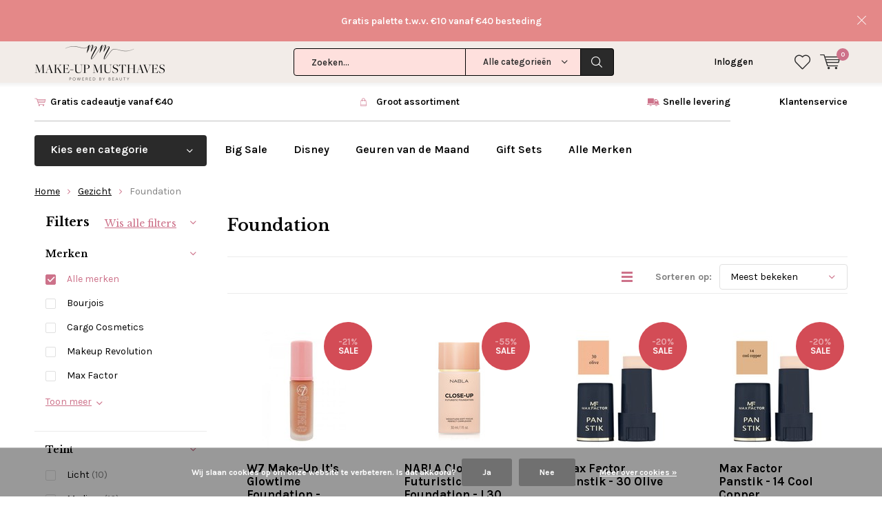

--- FILE ---
content_type: text/html;charset=utf-8
request_url: https://www.makeupmusthaves.nl/gezicht/foundation/page2.html
body_size: 23851
content:
<!doctype html>
<html lang="nl" class="  no-mobile ">
	<head>
            <meta charset="utf-8"/>
<!-- [START] 'blocks/head.rain' -->
<!--

  (c) 2008-2026 Lightspeed Netherlands B.V.
  http://www.lightspeedhq.com
  Generated: 21-01-2026 @ 15:38:08

-->
<link rel="canonical" href="https://www.makeupmusthaves.nl/gezicht/foundation/"/>
<link rel="prev" href="https://www.makeupmusthaves.nl/gezicht/foundation/"/>
<link rel="next" href="https://www.makeupmusthaves.nl/gezicht/foundation/page3.html"/>
<link rel="alternate" href="https://www.makeupmusthaves.nl/index.rss" type="application/rss+xml" title="Nieuwe producten"/>
<link href="https://cdn.webshopapp.com/assets/cookielaw.css?2025-02-20" rel="stylesheet" type="text/css"/>
<meta name="robots" content="noodp,noydir"/>
<meta name="google-site-verification" content="G_bZgBphGnE3xy0wkwIFl50DWWHtaSPdm9tBzJxWzIk"/>
<meta name="google-site-verification" content="IIsiNQHGIA5dU4qPEpfPUjUUB9-qYhJwEAPs3gazDfM"/>
<meta property="og:url" content="https://www.makeupmusthaves.nl/gezicht/foundation/?source=facebook"/>
<meta property="og:site_name" content="Make-Up Musthaves"/>
<meta property="og:title" content="Foundation"/>
<meta property="og:description" content="Make-Up Musthaves is dé webshop voor al jouw cosmetica! Wij bieden een groot assortiment aan van o.a.: Makeup Revolution, Essie, Maybelline, NABLA, W7, Yankee"/>
<!--[if lt IE 9]>
<script src="https://cdn.webshopapp.com/assets/html5shiv.js?2025-02-20"></script>
<![endif]-->
<!-- [END] 'blocks/head.rain' -->
		<meta charset="utf-8">
		<meta http-equiv="x-ua-compatible" content="ie=edge">
		<title>Foundation - Make-Up Musthaves</title>
		<meta name="description" content="Make-Up Musthaves is dé webshop voor al jouw cosmetica! Wij bieden een groot assortiment aan van o.a.: Makeup Revolution, Essie, Maybelline, NABLA, W7, Yankee">
		<meta name="keywords" content="Foundation, make up, online, make-up musthaves, musthaves, loreal, maybelline, max factor, rimmel, bourjois, essie, sleek, w7, miss sporty, nagellak, mascara, foundation, oogschaduw, poeder, blusher, lipgloss, lippenstift, bronzer, concealer, kopen">
		<meta name="theme-color" content="#ffffff">
		<meta name="MobileOptimized" content="320">
		<meta name="HandheldFriendly" content="true">
		<meta name="viewport" content="width=device-width, initial-scale=1, initial-scale=1, minimum-scale=1, maximum-scale=1, user-scalable=no">
		<meta name="author" content="https://www.dmws.nl/">
		
		<link rel="preconnect" href="https://fonts.googleapis.com">
		<link rel="dns-prefetch" href="https://fonts.googleapis.com">
		<link rel="preconnect" href="https://ajax.googleapis.com">
		<link rel="dns-prefetch" href="https://ajax.googleapis.com">
		<link rel="preconnect" href="https://www.gstatic.com" crossorigin="anonymous">
		<link rel="dns-prefetch" href="https://www.gstatic.com" crossorigin="anonymous">
		<link rel="preconnect" href="//cdn.webshopapp.com/">
		<link rel="dns-prefetch" href="//cdn.webshopapp.com/">
	
		<link rel="preload" href="https://fonts.googleapis.com/css?family=Karla:300,400,500,600,700,800,900%7CLibre%20Baskerville:300,400,500,600,700,800,900" as="style">
    <link rel="preload" href="https://cdn.webshopapp.com/shops/27627/themes/137696/assets/icomoon.woff" as="font" type="font/woff" crossorigin="anonymous">
    <link href="https://fonts.googleapis.com/css?family=Karla:300,400,500,600,700,800,900%7CLibre%20Baskerville:300,400,500,600,700,800,900" rel="stylesheet" type="text/css">
  
  	<script>
      "use strict"
			function loadJS(src, onload) {
				var script = document.createElement('script')
				script.src = src
				script.onload = onload
				;(document.body || document.head).appendChild(script)
				script = null
			}
			(function () {
				var fontToLoad1 = "Karla",
					fontToLoad2 = "Libre Baskerville"

				if (sessionStorage.font1 === fontToLoad1 && sessionStorage.font2 === fontToLoad2) {
					document.documentElement.className += " wf-active"
					return
				} else if ("fonts" in document) {
					var fontsToLoad = [document.fonts.load("300 1em 'Karla'"), document.fonts.load("400 1em 'Karla'"),
					document.fonts.load("500 1em 'Karla'"), document.fonts.load("600 1em 'Karla'"), document.fonts.load("700 1em 'Karla'"),
					document.fonts.load("800 1em 'Karla'"), document.fonts.load("900 1em 'Karla'"),
					document.fonts.load("300 1em 'Libre Baskerville'"), document.fonts.load("400 1em 'Libre Baskerville'"),
					document.fonts.load("500 1em 'Libre Baskerville'"), document.fonts.load("600 1em 'Libre Baskerville'"), document.fonts.load("700 1em 'Libre Baskerville'"),
					document.fonts.load("800 1em 'Libre Baskerville'"), document.fonts.load("900 1em 'Libre Baskerville'")]
					Promise.all(fontsToLoad).then(function () {
						document.documentElement.className += " wf-active"
						try {
							sessionStorage.font1 = fontToLoad1
							sessionStorage.font2 = fontToLoad2
						} catch (e) { /* private safari */ }
					})
				} else {
					// use fallback
					loadJS('https://cdnjs.cloudflare.com/ajax/libs/fontfaceobserver/2.1.0/fontfaceobserver.js', function () {
						var fontsToLoad = []
						for (var i = 3; i <= 9; ++i) {
							fontsToLoad.push(new FontFaceObserver(fontToLoad1, { weight: i * 100 }).load())
							fontsToLoad.push(new FontFaceObserver(fontToLoad2, { weight: i * 100 }).load())
						}
						Promise.all(fontsToLoad).then(function () {
							document.documentElement.className += " wf-active"
							try {
								sessionStorage.font1 = fontToLoad1
								sessionStorage.font2 = fontToLoad2
							} catch (e) { /* private safari */ }
						});
					})
				}
			})();
    </script>
	
		<link rel="preload" href="https://cdn.webshopapp.com/shops/27627/themes/137696/assets/main-minified.css?2026010613542020210105155559?1536" as="style">
		<link rel="preload" href="https://cdn.webshopapp.com/shops/27627/themes/137696/assets/settings.css?2026010613542020210105155559" as="style">
		<link rel="stylesheet" async media="screen" href="https://cdn.webshopapp.com/shops/27627/themes/137696/assets/main-minified.css?2026010613542020210105155559?1536">
		    <link rel="stylesheet" async href="https://cdn.webshopapp.com/shops/27627/themes/137696/assets/settings.css?2026010613542020210105155559" />
    
		<link rel="preload" href="https://ajax.googleapis.com/ajax/libs/jquery/2.2.4/jquery.min.js" as="script">
		<link rel="preload" href="https://cdn.webshopapp.com/shops/27627/themes/137696/assets/custom.css?2026010613542020210105155559" as="style">
		<link rel="preload" href="https://cdn.webshopapp.com/shops/27627/themes/137696/assets/cookie.js?2026010613542020210105155559" as="script">
		<link rel="preload" href="https://cdn.webshopapp.com/shops/27627/themes/137696/assets/scripts.js?2026010613542020210105155559" as="script">
		<link rel="preload" href="https://cdn.webshopapp.com/shops/27627/themes/137696/assets/fancybox.js?2026010613542020210105155559" as="script">
		    				<link rel="preload" href="https://cdn.webshopapp.com/shops/27627/themes/137696/assets/dmws-gui.js?2026010613542020210105155559" as="script">
		
		<script src="https://ajax.googleapis.com/ajax/libs/jquery/2.2.4/jquery.min.js"></script>
    
		<link rel="icon" type="image/x-icon" href="https://cdn.webshopapp.com/shops/27627/themes/137696/assets/favicon.ico?20260106135402">
		<link rel="apple-touch-icon" href="https://cdn.webshopapp.com/shops/27627/themes/137696/assets/favicon.ico?20260106135402">
		<meta property="og:title" content="Foundation">
		<meta property="og:type" content="website"> 
		<meta property="og:description" content="Make-Up Musthaves is dé webshop voor al jouw cosmetica! Wij bieden een groot assortiment aan van o.a.: Makeup Revolution, Essie, Maybelline, NABLA, W7, Yankee">
		<meta property="og:site_name" content="Make-Up Musthaves">
		<meta property="og:url" content="https://www.makeupmusthaves.nl/">
    			<meta property="og:image" content="https://cdn.webshopapp.com/shops/27627/themes/137696/v/2522190/assets/banner-1.jpg?20250110142026">
        		<script type="application/ld+json">
			{
				"@context": "http://schema.org/",
				"@type": "Organization",
				"url": "https://www.makeupmusthaves.nl/",
				"name": "Make-Up Musthaves",
				"legalName": "Make-Up Musthaves",
				"description": "Make-Up Musthaves is dé webshop voor al jouw cosmetica! Wij bieden een groot assortiment aan van o.a.: Makeup Revolution, Essie, Maybelline, NABLA, W7, Yankee",
				"logo": "https://cdn.webshopapp.com/shops/27627/themes/137696/assets/logo.png?20260106135402",
				"image": "https://cdn.webshopapp.com/shops/27627/themes/137696/v/2522190/assets/banner-1.jpg?20250110142026",
				"contactPoint": {
					"@type": "ContactPoint",
					"contactType": "Customer service",
					"telephone": "Kunnen wij je helpen?"
				},
				"address": {
					"@type": "PostalAddress",
					"streetAddress": "",
					"addressLocality": "",
					"addressRegion": "",
					"postalCode": "",
					"addressCountry": ""
				}
			}
		</script>
    <meta name="msapplication-config" content="https://cdn.webshopapp.com/shops/27627/themes/137696/assets/browserconfig.xml?2026010613542020210105155559">
<meta property="og:title" content="Foundation">
<meta property="og:type" content="website"> 
<meta property="og:description" content="Make-Up Musthaves is dé webshop voor al jouw cosmetica! Wij bieden een groot assortiment aan van o.a.: Makeup Revolution, Essie, Maybelline, NABLA, W7, Yankee">
<meta property="og:site_name" content="Make-Up Musthaves">
<meta property="og:url" content="https://www.makeupmusthaves.nl/">
<meta property="og:image" content="https://cdn.webshopapp.com/shops/27627/themes/137696/assets/first-image-1.jpg?2026010613542020210105155559">
<meta name="twitter:title" content="Foundation">
<meta name="twitter:description" content="Make-Up Musthaves is dé webshop voor al jouw cosmetica! Wij bieden een groot assortiment aan van o.a.: Makeup Revolution, Essie, Maybelline, NABLA, W7, Yankee">
<meta name="twitter:site" content="Make-Up Musthaves">
<meta name="twitter:card" content="https://cdn.webshopapp.com/shops/27627/themes/137696/assets/logo.png?20260106135402">
<meta name="twitter:image" content="https://cdn.webshopapp.com/shops/27627/themes/137696/assets/first-image-1.jpg?2026010613542020210105155559">
<script type="application/ld+json">
  [
        {
      "@context": "http://schema.org/",
      "@type": "Organization",
      "url": "https://www.makeupmusthaves.nl/",
      "name": "Make-Up Musthaves",
      "legalName": "Make-Up Musthaves",
      "description": "Make-Up Musthaves is dé webshop voor al jouw cosmetica! Wij bieden een groot assortiment aan van o.a.: Makeup Revolution, Essie, Maybelline, NABLA, W7, Yankee",
      "logo": "https://cdn.webshopapp.com/shops/27627/themes/137696/assets/logo.png?20260106135402",
      "image": "https://cdn.webshopapp.com/shops/27627/themes/137696/assets/first-image-1.jpg?2026010613542020210105155559",
      "contactPoint": {
        "@type": "ContactPoint",
        "contactType": "Customer service",
        "telephone": "Kunnen wij je helpen?"
      },
      "address": {
        "@type": "PostalAddress",
        "streetAddress": "Postbus 1299",
        "addressLocality": "Apeldoorn",
        "postalCode": "7301 BM",
        "addressCountry": "NL"
      }
      ,
      "aggregateRating": {
          "@type": "AggregateRating",
          "bestRating": "10",
          "worstRating": "1",
          "ratingValue": "9.5",
          "reviewCount": "4176",
          "url":"https://www.kiyoh.com/reviews/1047351/make-up_musthaves?lang=nl"
      }
            
    },
    { 
      "@context": "http://schema.org", 
      "@type": "WebSite", 
      "url": "https://www.makeupmusthaves.nl/", 
      "name": "Make-Up Musthaves",
      "description": "Make-Up Musthaves is dé webshop voor al jouw cosmetica! Wij bieden een groot assortiment aan van o.a.: Makeup Revolution, Essie, Maybelline, NABLA, W7, Yankee",
      "author": [
        {
          "@type": "Organization",
          "url": "https://www.dmws.nl/",
          "name": "DMWS B.V.",
          "address": {
            "@type": "PostalAddress",
            "streetAddress": "Klokgebouw 195 (Strijp-S)",
            "addressLocality": "Eindhoven",
            "addressRegion": "NB",
            "postalCode": "5617 AB",
            "addressCountry": "NL"
          }
        }
      ]
    }
  ]
</script>	</head>
	<body>
    <ul class="hidden-data hidden"><li>27627</li><li>137696</li><li>nee</li><li>nl</li><li>live</li><li>info//makeupmusthaves/nl</li><li>https://www.makeupmusthaves.nl/</li></ul><div id="root"><header id="top"><p id="logo"><a href="https://www.makeupmusthaves.nl/" accesskey="h"><img class="desktop-only" src="https://cdn.webshopapp.com/shops/27627/themes/137696/assets/logo.png?20260106135402" alt="Make-Up Musthaves" width="190" height="60"><img class="desktop-hide" src="https://cdn.webshopapp.com/shops/27627/themes/137696/assets/logo-mobile.png?20260106135402" alt="Make-Up Musthaves" width="190" height="60"></a></p><nav id="skip"><ul><li><a href="#nav" accesskey="n">Skip to navigation (n)</a></li><li><a href="#content" accesskey="c">Skip to content (c)</a></li><li><a href="#footer" accesskey="f">Skip to footer (f)</a></li></ul></nav><nav id="nav"><ul><li><a accesskey="1" href="/service/about-us"></a><em>(1)</em></li><li><a accesskey="2" href="/service/about-us"></a><em>(2)</em></li></ul><form action="https://www.makeupmusthaves.nl/search/" method="post" id="formSearch" class="untouched"><h5>Zoeken</h5><p><label for="q">Zoeken...</label><input type="search" id="q" name="q" value="" placeholder="Zoeken..." autocomplete="off"></p><p class="desktop-only"><label for="sb" class="hidden">Alle categorieën</label><select id="sb" name="sb" onchange="cat();"><option value="https://www.makeupmusthaves.nl/search/">Alle categorieën</option><option value="https://www.makeupmusthaves.nl/party-look/" class="cat-11214171">Party Look</option><option value="https://www.makeupmusthaves.nl/sale/" class="cat-4582625">SALE</option><option value="https://www.makeupmusthaves.nl/valentijn/" class="cat-6615776">Valentijn</option><option value="https://www.makeupmusthaves.nl/cadeaus/" class="cat-4357445">Cadeaus</option><option value="https://www.makeupmusthaves.nl/gezicht/" class="cat-728143">Gezicht</option><option value="https://www.makeupmusthaves.nl/ogen/" class="cat-728144">Ogen</option><option value="https://www.makeupmusthaves.nl/lippen/" class="cat-728145">Lippen</option><option value="https://www.makeupmusthaves.nl/nagel/" class="cat-766687">Nagel</option><option value="https://www.makeupmusthaves.nl/kwasten/" class="cat-923185">Kwasten</option><option value="https://www.makeupmusthaves.nl/huidverzorging/" class="cat-1136180">Huidverzorging</option><option value="https://www.makeupmusthaves.nl/haar/" class="cat-10067325">Haar</option><option value="https://www.makeupmusthaves.nl/geurkaarsen/" class="cat-11068565">(Geur)Kaarsen</option><option value="https://www.makeupmusthaves.nl/stationery/" class="cat-3231756">Stationery</option><option value="https://www.makeupmusthaves.nl/populair/" class="cat-3335188">Populair</option><option value="https://www.makeupmusthaves.nl/instashop/" class="cat-7292483">InstaShop</option></select></p><p><button type="submit" title="Zoeken" disabled="disabled">Zoeken</button></p><ul class="list-cart"></ul><div class="tags desktop-hide"><h5>Tags</h5><ul class="list-tags"><li><a href="https://www.makeupmusthaves.nl/tags/blush/">Blush <span>(100)</span></a></li><li><a href="https://www.makeupmusthaves.nl/tags/bourjois/">Bourjois <span>(50)</span></a></li><li><a href="https://www.makeupmusthaves.nl/tags/brushes/">Brushes <span>(87)</span></a></li><li><a href="https://www.makeupmusthaves.nl/tags/cadeauset/">Cadeauset <span>(145)</span></a></li><li><a href="https://www.makeupmusthaves.nl/tags/concealers/">Concealers <span>(62)</span></a></li><li><a href="https://www.makeupmusthaves.nl/tags/contouring/">Contouring <span>(77)</span></a></li><li><a href="https://www.makeupmusthaves.nl/tags/essie/">Essie <span>(108)</span></a></li><li><a href="https://www.makeupmusthaves.nl/tags/foundation/">Foundation <span>(76)</span></a></li><li><a href="https://www.makeupmusthaves.nl/tags/geurkaarsen/">Geurkaarsen <span>(1113)</span></a></li><li><a href="https://www.makeupmusthaves.nl/tags/haarverzorging/">Haarverzorging <span>(71)</span></a></li><li><a href="https://www.makeupmusthaves.nl/tags/highlighter/">Highlighter <span>(164)</span></a></li><li><a href="https://www.makeupmusthaves.nl/tags/i-heart-revolution/">I Heart Revolution <span>(146)</span></a></li><li><a href="https://www.makeupmusthaves.nl/tags/lipgloss/">Lipgloss <span>(58)</span></a></li><li><a href="https://www.makeupmusthaves.nl/tags/lippenstift/">Lippenstift <span>(156)</span></a></li><li><a href="https://www.makeupmusthaves.nl/tags/liquid-lipstick/">Liquid Lipstick <span>(87)</span></a></li><li><a href="https://www.makeupmusthaves.nl/tags/make-up-kwastensets/">Make-up Kwastensets <span>(52)</span></a></li><li><a href="https://www.makeupmusthaves.nl/tags/makeup-revolution/">Makeup Revolution <span>(514)</span></a></li><li><a href="https://www.makeupmusthaves.nl/tags/makeup-revolution-gifts/">Makeup Revolution Gifts <span>(58)</span></a></li><li><a href="https://www.makeupmusthaves.nl/tags/matte/">Matte <span>(136)</span></a></li><li><a href="https://www.makeupmusthaves.nl/tags/moederdag-geurkaarsen-actie/">Moederdag Geurkaarsen Actie  <span>(97)</span></a></li><li><a href="https://www.makeupmusthaves.nl/tags/nabla/">NABLA <span>(258)</span></a></li><li><a href="https://www.makeupmusthaves.nl/tags/nabla-lipsticks/">Nabla Lipsticks <span>(62)</span></a></li><li><a href="https://www.makeupmusthaves.nl/tags/nabla-oogschaduw/">Nabla Oogschaduw <span>(77)</span></a></li><li><a href="https://www.makeupmusthaves.nl/tags/nagellak/">Nagellak <span>(178)</span></a></li><li><a href="https://www.makeupmusthaves.nl/tags/oogschaduw-palettes/">Oogschaduw palettes <span>(254)</span></a></li><li><a href="https://www.makeupmusthaves.nl/tags/revolution-skincare/">Revolution Skincare <span>(57)</span></a></li><li><a href="https://www.makeupmusthaves.nl/tags/revolution-x-friends-collection/">Revolution x Friends Collection <span>(61)</span></a></li><li><a href="https://www.makeupmusthaves.nl/tags/skincare/">Skincare <span>(129)</span></a></li><li><a href="https://www.makeupmusthaves.nl/tags/studio-stationery/">Studio Stationery <span>(137)</span></a></li><li><a href="https://www.makeupmusthaves.nl/tags/summer-sale/">Summer Sale <span>(791)</span></a></li><li><a href="https://www.makeupmusthaves.nl/tags/the-last-paradise-collectie/">The Last Paradise Collectie <span>(57)</span></a></li><li><a href="https://www.makeupmusthaves.nl/tags/w7/">W7  <span>(336)</span></a></li><li><a href="https://www.makeupmusthaves.nl/tags/wenkbrauw-make-up/">Wenkbrauw Make-up <span>(53)</span></a></li><li><a href="https://www.makeupmusthaves.nl/tags/yankee-candle-filled-votives/">Yankee Candle Filled Votives <span>(48)</span></a></li><li><a href="https://www.makeupmusthaves.nl/tags/yankee-candle-gift-sets/">Yankee Candle Gift Sets <span>(69)</span></a></li><li><a href="https://www.makeupmusthaves.nl/tags/yankee-candle-kerst/">Yankee Candle Kerst <span>(273)</span></a></li><li><a href="https://www.makeupmusthaves.nl/tags/yankee-candle-small-jars/">Yankee Candle Small Jars <span>(54)</span></a></li><li><a href="https://www.makeupmusthaves.nl/tags/yankee-candle-vessels/">Yankee Candle Vessels <span>(77)</span></a></li><li><a href="https://www.makeupmusthaves.nl/tags/yankee-candle-votives/">Yankee Candle Votives <span>(114)</span></a></li><li><a href="https://www.makeupmusthaves.nl/tags/kwasten/">kwasten <span>(74)</span></a></li></ul></div></form><ul><li class="search"><a accesskey="5" href="./"><i class="icon-zoom"></i><span>Zoeken</span></a><em>(5)</em></li><!--<li class="compare mobile-only"><a accesskey="5" href="./"><i class="icon-chart"></i><span>vergelijk</span></a><em>(5)</em></li>--><li class="user"><a accesskey="6" href="https://www.makeupmusthaves.nl/account/login/"><i class="icon-user-outline"></i> 
          Inloggen
        </a><em>(6)</em><div><div class="double"><form method="post" id="formLogin" action="https://www.makeupmusthaves.nl/account/loginPost/?return=https://www.makeupmusthaves.nl/gezicht/foundation/page2.html"><h5>Inloggen</h5><p><label for="formLoginEmail">E-mailadres</label><input type="email" id="formLoginEmail" name="email" placeholder="E-mailadres" autocomplete='email' required></p><p><label for="formLoginPassword">Wachtwoord</label><input type="password" id="formLoginPassword" name="password" placeholder="Wachtwoord" autocomplete="current-password" required><a href="https://www.makeupmusthaves.nl/account/password/">Wachtwoord vergeten?</a></p><p><input type="hidden" name="key" value="17abe0d572e7b2282f05b10d0d0cccc3" /><input type="hidden" name="type" value="login" /><button type="submit" onclick="$('#formLogin').submit(); return false;">Inloggen</button></p></form><div><h5>Nieuwe klant?</h5><ul class="list-checks"><li>Al je orders en retouren op één plek</li><li>Het bestelproces gaat nog sneller</li><li>Je winkelwagen is altijd en overal opgeslagen</li></ul><p class="link-btn"><a class="a" href="https://www.makeupmusthaves.nl/account/register/">Account aanmaken</a></p></div></div></div></li><li class="menu"><a accesskey="7" href="./"><i class="icon-menu"></i>
          Menu
        </a><em>(7)</em></li><li class="favorites br"><a accesskey="8" href="https://www.makeupmusthaves.nl/account/wishlist/"><i class="icon-heart-outline"></i><span>wishlist</span></a></li><li class="cart"><a accesskey="9" href="./"><i class="icon-cart"></i><span>Winkelwagen</span><span class="qty">0</span></a><em>(9)</em><div><h5>Mijn winkelwagen</h5><ul class="list-cart"><li><a href="https://www.makeupmusthaves.nl/session/back/"><span class="img"><img src="https://cdn.webshopapp.com/shops/27627/themes/137696/assets/empty-cart.svg?2026010613542020210105155559" alt="Empty cart" width="43" height="46"></span><span class="title">Geen producten gevonden...</span><span class="desc">Er zitten geen producten in uw winkelwagen. Misschien is het artikel dat u had gekozen uitverkocht.</span></a></li></ul></div></li></ul><div class="nav-main"><ul><li><a>Menu</a><ul><li><a href="https://www.makeupmusthaves.nl/party-look/">
              Party Look</a></li><li><a href="https://www.makeupmusthaves.nl/sale/">
              SALE</a></li><li><a href="https://www.makeupmusthaves.nl/valentijn/">
              Valentijn</a></li><li><a href="https://www.makeupmusthaves.nl/cadeaus/">
              Cadeaus</a><ul><li class="strong"><a href="https://www.makeupmusthaves.nl/cadeaus/">Cadeaus</a></li><li><a href="https://www.makeupmusthaves.nl/cadeaus/adventskalenders/">Adventskalenders</a></li><li><a href="https://www.makeupmusthaves.nl/cadeaus/gift-sets/">Gift Sets</a></li><li><a href="https://www.makeupmusthaves.nl/cadeaus/christmas/">Christmas</a></li><li><a href="https://www.makeupmusthaves.nl/cadeaus/musthaves-tot-5/">Musthaves tot €5</a></li><li><a href="https://www.makeupmusthaves.nl/cadeaus/musthaves-tot-10/">Musthaves tot €10</a></li><li><a href="https://www.makeupmusthaves.nl/cadeaus/musthaves-tot-15/">Musthaves tot €15</a></li><li><a href="https://www.makeupmusthaves.nl/cadeaus/musthaves-tot-25/">Musthaves tot €25</a></li><li><a href="https://www.makeupmusthaves.nl/cadeaus/musthaves-vanaf-25/">Musthaves vanaf €25</a></li><li><a href="https://www.makeupmusthaves.nl/cadeaus/cadeauverpakkingen/">Cadeauverpakkingen</a></li></ul></li><li><a href="https://www.makeupmusthaves.nl/gezicht/">
              Gezicht</a><ul><li class="strong"><a href="https://www.makeupmusthaves.nl/gezicht/">Gezicht</a></li><li><a href="https://www.makeupmusthaves.nl/gezicht/design-your-own-custom-palette/">Design Your Own Custom Palette</a></li><li><a href="https://www.makeupmusthaves.nl/gezicht/bb-cc-cream/">BB/CC Cream</a></li><li><a href="https://www.makeupmusthaves.nl/gezicht/blush/">Blush</a></li><li><a href="https://www.makeupmusthaves.nl/gezicht/bronzer/">Bronzer</a></li><li><a href="https://www.makeupmusthaves.nl/gezicht/concealer/">Concealer</a></li><li><a href="https://www.makeupmusthaves.nl/gezicht/contouring/">Contouring</a></li><li><a href="https://www.makeupmusthaves.nl/gezicht/foundation/">Foundation</a></li><li><a href="https://www.makeupmusthaves.nl/gezicht/highlighter/">Highlighter</a></li><li><a href="https://www.makeupmusthaves.nl/gezicht/poeder/">Poeder</a></li><li><a href="https://www.makeupmusthaves.nl/gezicht/primer-fixer/">Primer/Fixer</a></li><li><a href="https://www.makeupmusthaves.nl/gezicht/strobing/">Strobing</a></li></ul></li><li><a href="https://www.makeupmusthaves.nl/ogen/">
              Ogen</a><ul><li class="strong"><a href="https://www.makeupmusthaves.nl/ogen/">Ogen</a></li><li><a href="https://www.makeupmusthaves.nl/ogen/design-your-own-custom-palette/">Design Your Own Custom Palette</a></li><li><a href="https://www.makeupmusthaves.nl/ogen/oogschaduw/">Oogschaduw</a></li><li><a href="https://www.makeupmusthaves.nl/ogen/palettes/">Palettes</a></li><li><a href="https://www.makeupmusthaves.nl/ogen/pure-pigment/">Pure Pigment</a></li><li><a href="https://www.makeupmusthaves.nl/ogen/primer/">Primer</a></li><li><a href="https://www.makeupmusthaves.nl/ogen/eyeliner-oogpotlood/">Eyeliner &amp; Oogpotlood</a></li><li><a href="https://www.makeupmusthaves.nl/ogen/mascara/">Mascara</a></li><li><a href="https://www.makeupmusthaves.nl/ogen/wenkbrauw/">Wenkbrauw</a></li><li><a href="https://www.makeupmusthaves.nl/ogen/nepwimpers/">Nepwimpers</a></li></ul></li><li><a href="https://www.makeupmusthaves.nl/lippen/">
              Lippen</a><ul><li class="strong"><a href="https://www.makeupmusthaves.nl/lippen/">Lippen</a></li><li><a href="https://www.makeupmusthaves.nl/lippen/lippenstift/">Lippenstift</a></li><li><a href="https://www.makeupmusthaves.nl/lippen/lipgloss/">Lipgloss</a></li><li><a href="https://www.makeupmusthaves.nl/lippen/lippenbalsem/">Lippenbalsem</a></li><li><a href="https://www.makeupmusthaves.nl/lippen/lippotlood/">Lippotlood</a></li><li><a href="https://www.makeupmusthaves.nl/lippen/palettes/">Palettes</a></li></ul></li><li><a href="https://www.makeupmusthaves.nl/nagel/">
              Nagel</a><ul><li class="strong"><a href="https://www.makeupmusthaves.nl/nagel/">Nagel</a></li><li><a href="https://www.makeupmusthaves.nl/nagel/nagellak/">Nagellak</a></li><li><a href="https://www.makeupmusthaves.nl/nagel/gel-nagellak/">Gel Nagellak</a></li><li><a href="https://www.makeupmusthaves.nl/nagel/nagelverzorging/">Nagelverzorging</a></li><li><a href="https://www.makeupmusthaves.nl/nagel/sets/">Sets</a></li></ul></li><li><a href="https://www.makeupmusthaves.nl/kwasten/">
              Kwasten</a><ul><li class="strong"><a href="https://www.makeupmusthaves.nl/kwasten/">Kwasten</a></li><li><a href="https://www.makeupmusthaves.nl/kwasten/kwasten/">Kwasten</a></li><li><a href="https://www.makeupmusthaves.nl/kwasten/sets/">Sets</a></li><li><a href="https://www.makeupmusthaves.nl/kwasten/oval-brushes/">Oval Brushes</a></li><li><a href="https://www.makeupmusthaves.nl/kwasten/make-up-spons/">Make-up Spons</a></li><li><a href="https://www.makeupmusthaves.nl/kwasten/make-up-accessoires/">Make-up Accessoires</a></li></ul></li><li><a href="https://www.makeupmusthaves.nl/huidverzorging/">
              Huidverzorging</a><ul><li class="strong"><a href="https://www.makeupmusthaves.nl/huidverzorging/">Huidverzorging</a></li><li><a href="https://www.makeupmusthaves.nl/huidverzorging/reiniging/">Reiniging</a></li><li><a href="https://www.makeupmusthaves.nl/huidverzorging/gezichtsverzorging/">Gezichtsverzorging</a></li><li><a href="https://www.makeupmusthaves.nl/huidverzorging/gezichtsmaskers/">Gezichtsmaskers</a></li><li><a href="https://www.makeupmusthaves.nl/huidverzorging/serum/">Serum</a></li><li><a href="https://www.makeupmusthaves.nl/huidverzorging/handcreme/">Handcrème</a></li><li><a href="https://www.makeupmusthaves.nl/huidverzorging/lichaamsverzorging/">Lichaamsverzorging</a></li><li><a href="https://www.makeupmusthaves.nl/huidverzorging/bad-douche/">Bad &amp; Douche</a></li><li><a href="https://www.makeupmusthaves.nl/huidverzorging/baby-kids/">Baby &amp; Kids</a></li><li><a href="https://www.makeupmusthaves.nl/huidverzorging/zonnebrand/">Zonnebrand</a></li><li><a href="https://www.makeupmusthaves.nl/huidverzorging/zelfbruiner/">Zelfbruiner</a></li><li><a href="https://www.makeupmusthaves.nl/huidverzorging/alle-skincare/">Alle Skincare</a></li></ul></li><li><a href="https://www.makeupmusthaves.nl/haar/">
              Haar</a><ul><li class="strong"><a href="https://www.makeupmusthaves.nl/haar/">Haar</a></li><li><a href="https://www.makeupmusthaves.nl/haar/droogshampoo/">Droogshampoo</a></li><li><a href="https://www.makeupmusthaves.nl/haar/shampoo/">Shampoo</a></li><li><a href="https://www.makeupmusthaves.nl/haar/conditioner/">Conditioner</a></li><li><a href="https://www.makeupmusthaves.nl/haar/haaraccessoires/">Haaraccessoires</a></li><li><a href="https://www.makeupmusthaves.nl/haar/tangle-teezer/">Tangle Teezer</a></li></ul></li><li><a href="https://www.makeupmusthaves.nl/geurkaarsen/">
              (Geur)Kaarsen</a><ul><li class="strong"><a href="https://www.makeupmusthaves.nl/geurkaarsen/">(Geur)Kaarsen</a></li><li><a href="https://www.makeupmusthaves.nl/geurkaarsen/christmas/">Christmas</a></li><li><a href="https://www.makeupmusthaves.nl/geurkaarsen/nieuw/">Nieuw</a></li><li><a href="https://www.makeupmusthaves.nl/geurkaarsen/geur-van-de-maand-25-korting/">Geur van de Maand - 25% Korting</a></li><li><a href="https://www.makeupmusthaves.nl/geurkaarsen/sale/">SALE</a></li><li><a href="https://www.makeupmusthaves.nl/geurkaarsen/yankee-candle/">Yankee Candle</a><ul><li class="strong"><a href="https://www.makeupmusthaves.nl/geurkaarsen/yankee-candle/">Yankee Candle</a></li><li><a href="https://www.makeupmusthaves.nl/geurkaarsen/yankee-candle/yankee-candle-winter/">Yankee Candle Winter</a></li><li><a href="https://www.makeupmusthaves.nl/geurkaarsen/yankee-candle/yankee-candle-lente/">Yankee Candle Lente</a></li><li><a href="https://www.makeupmusthaves.nl/geurkaarsen/yankee-candle/yankee-candle-zomer/">Yankee Candle Zomer</a></li><li><a href="https://www.makeupmusthaves.nl/geurkaarsen/yankee-candle/yankee-candle-herfst/">Yankee Candle Herfst</a></li><li><a href="https://www.makeupmusthaves.nl/geurkaarsen/yankee-candle/alle-yankee-candle-producten/">Alle Yankee Candle Producten</a></li><li><a href="https://www.makeupmusthaves.nl/geurkaarsen/yankee-candle/formaten/">Formaten</a><ul><li class="strong"><a href="https://www.makeupmusthaves.nl/geurkaarsen/yankee-candle/formaten/">Formaten</a></li><li><a href="https://www.makeupmusthaves.nl/geurkaarsen/yankee-candle/formaten/wax-tarts/">Wax Tarts</a></li><li><a href="https://www.makeupmusthaves.nl/geurkaarsen/yankee-candle/formaten/sampler-votive-candles/">Sampler Votive Candles</a></li><li><a href="https://www.makeupmusthaves.nl/geurkaarsen/yankee-candle/formaten/filled-votives/">Filled Votives</a></li><li><a href="https://www.makeupmusthaves.nl/geurkaarsen/yankee-candle/formaten/small-jar-candles/">Small Jar Candles</a></li><li><a href="https://www.makeupmusthaves.nl/geurkaarsen/yankee-candle/formaten/medium-jar-candles/">Medium Jar Candles</a></li><li><a href="https://www.makeupmusthaves.nl/geurkaarsen/yankee-candle/formaten/large-jar-candles/">Large Jar Candles</a></li><li><a href="https://www.makeupmusthaves.nl/geurkaarsen/yankee-candle/formaten/tea-lights/">Tea Lights</a></li><li><a href="https://www.makeupmusthaves.nl/geurkaarsen/yankee-candle/formaten/reed-diffusers/">Reed Diffusers</a></li><li><a href="https://www.makeupmusthaves.nl/geurkaarsen/yankee-candle/formaten/electric-scentplug/">Electric Scentplug</a></li><li><a href="https://www.makeupmusthaves.nl/geurkaarsen/yankee-candle/formaten/scenterpiece/">Scenterpiece</a></li><li><a href="https://www.makeupmusthaves.nl/geurkaarsen/yankee-candle/formaten/fragrance-spheres/">Fragrance Spheres</a></li><li><a href="https://www.makeupmusthaves.nl/geurkaarsen/yankee-candle/formaten/car-jars/">Car Jars</a></li></ul></li><li><a href="https://www.makeupmusthaves.nl/geurkaarsen/yankee-candle/geuren/">Geuren</a><ul><li class="strong"><a href="https://www.makeupmusthaves.nl/geurkaarsen/yankee-candle/geuren/">Geuren</a></li><li><a href="https://www.makeupmusthaves.nl/geurkaarsen/yankee-candle/geuren/a-calm-quiet-place/">A Calm &amp; Quiet Place</a></li><li><a href="https://www.makeupmusthaves.nl/geurkaarsen/yankee-candle/geuren/all-is-bright/">All Is Bright</a></li><li><a href="https://www.makeupmusthaves.nl/geurkaarsen/yankee-candle/geuren/baby-powder/">Baby Powder</a></li><li><a href="https://www.makeupmusthaves.nl/geurkaarsen/yankee-candle/geuren/beach-escape/">Beach Escape</a></li><li><a href="https://www.makeupmusthaves.nl/geurkaarsen/yankee-candle/geuren/black-cherry/">Black Cherry</a></li><li><a href="https://www.makeupmusthaves.nl/geurkaarsen/yankee-candle/geuren/black-coconut/">Black Coconut</a></li><li><a href="https://www.makeupmusthaves.nl/geurkaarsen/yankee-candle/geuren/calamansi-cocktail/">Calamansi Cocktail</a></li><li><a href="https://www.makeupmusthaves.nl/geurkaarsen/yankee-candle/geuren/camellia-blossom/">Camellia Blossom</a></li><li><a href="https://www.makeupmusthaves.nl/geurkaarsen/yankee-candle/geuren/candlelit-cabin/">Candlelit Cabin</a></li><li><a href="https://www.makeupmusthaves.nl/geurkaarsen/yankee-candle/geuren/cherry-blossom/">Cherry Blossom</a></li><li><a href="https://www.makeupmusthaves.nl/geurkaarsen/yankee-candle/geuren/christmas-cookie/">Christmas Cookie</a></li><li><a href="https://www.makeupmusthaves.nl/geurkaarsen/yankee-candle/geuren/christmas-eve/">Christmas Eve</a></li><li><a href="https://www.makeupmusthaves.nl/geurkaarsen/yankee-candle/geuren/cinnamon-stick/">Cinnamon Stick</a></li><li><a href="https://www.makeupmusthaves.nl/geurkaarsen/yankee-candle/geuren/clean-cotton/">Clean Cotton</a></li><li><a href="https://www.makeupmusthaves.nl/geurkaarsen/yankee-candle/geuren/cliffside-sunrise/">Cliffside Sunrise</a></li><li><a href="https://www.makeupmusthaves.nl/geurkaarsen/yankee-candle/geuren/coconut-rice-cream/">Coconut Rice Cream</a></li><li><a href="https://www.makeupmusthaves.nl/geurkaarsen/yankee-candle/geuren/coconut-splash/">Coconut Splash</a></li><li><a href="https://www.makeupmusthaves.nl/geurkaarsen/yankee-candle/geuren/delicious-guava/">Delicious Guava</a></li><li><a href="https://www.makeupmusthaves.nl/geurkaarsen/yankee-candle/geuren/exotic-acai-bowl/">Exotic Acai Bowl</a></li><li><a href="https://www.makeupmusthaves.nl/geurkaarsen/yankee-candle/geuren/fluffy-towels/">Fluffy Towels</a></li><li><a href="https://www.makeupmusthaves.nl/geurkaarsen/yankee-candle/geuren/fresh-cut-roses/">Fresh Cut Roses</a></li><li><a href="https://www.makeupmusthaves.nl/geurkaarsen/yankee-candle/geuren/home-sweet-home/">Home Sweet Home</a></li><li><a href="https://www.makeupmusthaves.nl/geurkaarsen/yankee-candle/geuren/homemade-herb-lemonade/">Homemade Herb Lemonade</a></li><li><a href="https://www.makeupmusthaves.nl/geurkaarsen/yankee-candle/geuren/lemon-lavender/">Lemon Lavender</a></li><li><a href="https://www.makeupmusthaves.nl/geurkaarsen/yankee-candle/geuren/letters-to-santa/">Letters To Santa</a></li><li><a href="https://www.makeupmusthaves.nl/geurkaarsen/yankee-candle/geuren/majestic-mount-fuji/">Majestic Mount Fuji</a></li><li><a href="https://www.makeupmusthaves.nl/geurkaarsen/yankee-candle/geuren/mango-peach-salsa/">Mango Peach Salsa</a></li><li><a href="https://www.makeupmusthaves.nl/geurkaarsen/yankee-candle/geuren/merry-berry/">Merry Berry</a></li><li><a href="https://www.makeupmusthaves.nl/geurkaarsen/yankee-candle/geuren/midnight-jasmine/">Midnight Jasmine</a></li><li><a href="https://www.makeupmusthaves.nl/geurkaarsen/yankee-candle/geuren/midsummers-night/">Midsummer&#039;s Night</a></li><li><a href="https://www.makeupmusthaves.nl/geurkaarsen/yankee-candle/geuren/moonlit-cove/">Moonlit Cove</a></li><li><a href="https://www.makeupmusthaves.nl/geurkaarsen/yankee-candle/geuren/mulberry-fig-delight/">Mulberry &amp; Fig Delight</a></li><li><a href="https://www.makeupmusthaves.nl/geurkaarsen/yankee-candle/geuren/peppermint-pinwheels/">Peppermint Pinwheels</a></li><li><a href="https://www.makeupmusthaves.nl/geurkaarsen/yankee-candle/geuren/pink-sands/">Pink Sands</a></li><li><a href="https://www.makeupmusthaves.nl/geurkaarsen/yankee-candle/geuren/red-apple-wreath/">Red Apple Wreath</a></li><li><a href="https://www.makeupmusthaves.nl/geurkaarsen/yankee-candle/geuren/red-raspberry/">Red Raspberry</a></li><li><a href="https://www.makeupmusthaves.nl/geurkaarsen/yankee-candle/geuren/sakura-blossom-festival/">Sakura Blossom Festival</a></li><li><a href="https://www.makeupmusthaves.nl/geurkaarsen/yankee-candle/geuren/seaside-woods/">Seaside Woods</a></li><li><a href="https://www.makeupmusthaves.nl/geurkaarsen/yankee-candle/geuren/shea-butter/">Shea Butter</a></li><li><a href="https://www.makeupmusthaves.nl/geurkaarsen/yankee-candle/geuren/snow-globe-wonderland/">Snow Globe Wonderland</a></li><li><a href="https://www.makeupmusthaves.nl/geurkaarsen/yankee-candle/geuren/snow-in-love/">Snow In Love</a></li><li><a href="https://www.makeupmusthaves.nl/geurkaarsen/yankee-candle/geuren/snowflake-kisses/">Snowflake Kisses</a></li><li><a href="https://www.makeupmusthaves.nl/geurkaarsen/yankee-candle/geuren/soft-blanket/">Soft Blanket</a></li><li><a href="https://www.makeupmusthaves.nl/geurkaarsen/yankee-candle/geuren/sparkling-cinnamon/">Sparkling Cinnamon</a></li><li><a href="https://www.makeupmusthaves.nl/geurkaarsen/yankee-candle/geuren/spun-sugar-flurries/">Spun Sugar Flurries</a></li><li><a href="https://www.makeupmusthaves.nl/geurkaarsen/yankee-candle/geuren/sun-drenched-apricot-rose/">Sun-Drenched Apricot Rose</a></li><li><a href="https://www.makeupmusthaves.nl/geurkaarsen/yankee-candle/geuren/sunny-daydream/">Sunny Daydream</a></li><li><a href="https://www.makeupmusthaves.nl/geurkaarsen/yankee-candle/geuren/sweet-nothings/">Sweet Nothings</a></li><li><a href="https://www.makeupmusthaves.nl/geurkaarsen/yankee-candle/geuren/sweet-plum-sake/">Sweet Plum Sake</a></li><li><a href="https://www.makeupmusthaves.nl/geurkaarsen/yankee-candle/geuren/the-last-paradise/">The Last Paradise</a></li><li><a href="https://www.makeupmusthaves.nl/geurkaarsen/yankee-candle/geuren/tropical-jungle/">Tropical Jungle</a></li><li><a href="https://www.makeupmusthaves.nl/geurkaarsen/yankee-candle/geuren/tropical-starfruit/">Tropical Starfruit</a></li><li><a href="https://www.makeupmusthaves.nl/geurkaarsen/yankee-candle/geuren/twinkling-lights/">Twinkling Lights</a></li><li><a href="https://www.makeupmusthaves.nl/geurkaarsen/yankee-candle/geuren/vanilla-cupcake/">Vanilla Cupcake</a></li><li><a href="https://www.makeupmusthaves.nl/geurkaarsen/yankee-candle/geuren/vanilla-lime/">Vanilla Lime</a></li><li><a href="https://www.makeupmusthaves.nl/geurkaarsen/yankee-candle/geuren/warm-cashmere/">Warm Cashmere</a></li><li><a href="https://www.makeupmusthaves.nl/geurkaarsen/yankee-candle/geuren/water-garden/">Water Garden</a></li><li><a href="https://www.makeupmusthaves.nl/geurkaarsen/yankee-candle/geuren/wedding-day/">Wedding Day</a></li></ul></li><li><a href="https://www.makeupmusthaves.nl/geurkaarsen/yankee-candle/collecties/">Collecties</a><ul><li class="strong"><a href="https://www.makeupmusthaves.nl/geurkaarsen/yankee-candle/collecties/">Collecties</a></li><li><a href="https://www.makeupmusthaves.nl/geurkaarsen/yankee-candle/collecties/festive/">Festive</a></li><li><a href="https://www.makeupmusthaves.nl/geurkaarsen/yankee-candle/collecties/floral/">Floral</a></li><li><a href="https://www.makeupmusthaves.nl/geurkaarsen/yankee-candle/collecties/fresh/">Fresh</a></li><li><a href="https://www.makeupmusthaves.nl/geurkaarsen/yankee-candle/collecties/food-spice/">Food &amp; Spice</a></li><li><a href="https://www.makeupmusthaves.nl/geurkaarsen/yankee-candle/collecties/fruit/">Fruit</a></li><li><a href="https://www.makeupmusthaves.nl/geurkaarsen/yankee-candle/collecties/elevation/">Elevation </a></li><li><a href="https://www.makeupmusthaves.nl/geurkaarsen/yankee-candle/collecties/enjoy-the-simple-things/">Enjoy The Simple Things</a></li><li><a href="https://www.makeupmusthaves.nl/geurkaarsen/yankee-candle/collecties/garden-hideaway/">Garden Hideaway</a></li><li><a href="https://www.makeupmusthaves.nl/geurkaarsen/yankee-candle/collecties/the-last-paradise-collectie/">The Last Paradise Collectie</a></li><li><a href="https://www.makeupmusthaves.nl/geurkaarsen/yankee-candle/collecties/countdown-to-christmas/">Countdown To Christmas</a></li><li><a href="https://www.makeupmusthaves.nl/geurkaarsen/yankee-candle/collecties/sakura-blossom-festival/">Sakura Blossom Festival</a></li><li><a href="https://www.makeupmusthaves.nl/geurkaarsen/yankee-candle/collecties/art-in-the-park/">Art In The Park</a></li><li><a href="https://www.makeupmusthaves.nl/geurkaarsen/yankee-candle/collecties/woody/">Woody</a></li></ul></li><li><a href="https://www.makeupmusthaves.nl/geurkaarsen/yankee-candle/accessoires/">Accessoires</a></li><li><a href="https://www.makeupmusthaves.nl/geurkaarsen/yankee-candle/cadeausets/">Cadeausets</a></li><li><a href="https://www.makeupmusthaves.nl/geurkaarsen/yankee-candle/usa-special-jars/">USA Special Jars </a></li><li><a href="https://www.makeupmusthaves.nl/geurkaarsen/yankee-candle/bestsellers/">Bestsellers</a></li></ul></li><li><a href="https://www.makeupmusthaves.nl/geurkaarsen/woodwick/">WoodWick</a><ul><li class="strong"><a href="https://www.makeupmusthaves.nl/geurkaarsen/woodwick/">WoodWick</a></li><li><a href="https://www.makeupmusthaves.nl/geurkaarsen/woodwick/alle-woodwick-producten/">Alle WoodWick Producten</a></li><li><a href="https://www.makeupmusthaves.nl/geurkaarsen/woodwick/woodwick-winter/">WoodWick Winter</a></li><li><a href="https://www.makeupmusthaves.nl/geurkaarsen/woodwick/woodwick-herfst/">WoodWick Herfst</a></li><li><a href="https://www.makeupmusthaves.nl/geurkaarsen/woodwick/formaten/">Formaten</a><ul><li class="strong"><a href="https://www.makeupmusthaves.nl/geurkaarsen/woodwick/formaten/">Formaten</a></li><li><a href="https://www.makeupmusthaves.nl/geurkaarsen/woodwick/formaten/large-candles/">Large Candles</a></li><li><a href="https://www.makeupmusthaves.nl/geurkaarsen/woodwick/formaten/medium-candles/">Medium Candles</a></li><li><a href="https://www.makeupmusthaves.nl/geurkaarsen/woodwick/formaten/mini-candles/">Mini Candles</a></li><li><a href="https://www.makeupmusthaves.nl/geurkaarsen/woodwick/formaten/ellipse-candles/">Ellipse Candles</a></li><li><a href="https://www.makeupmusthaves.nl/geurkaarsen/woodwick/formaten/trilogy-candles/">Trilogy Candles</a></li></ul></li><li><a href="https://www.makeupmusthaves.nl/geurkaarsen/woodwick/geuren/">Geuren</a><ul><li class="strong"><a href="https://www.makeupmusthaves.nl/geurkaarsen/woodwick/geuren/">Geuren</a></li><li><a href="https://www.makeupmusthaves.nl/geurkaarsen/woodwick/geuren/cinnamon-chai/">Cinnamon Chai</a></li><li><a href="https://www.makeupmusthaves.nl/geurkaarsen/woodwick/geuren/coastal-sunset/">Coastal Sunset</a></li><li><a href="https://www.makeupmusthaves.nl/geurkaarsen/woodwick/geuren/coconut-tonka/">Coconut &amp; Tonka</a></li><li><a href="https://www.makeupmusthaves.nl/geurkaarsen/woodwick/geuren/evening-onyx/">Evening Onyx</a></li><li><a href="https://www.makeupmusthaves.nl/geurkaarsen/woodwick/geuren/fireside/">Fireside</a></li><li><a href="https://www.makeupmusthaves.nl/geurkaarsen/woodwick/geuren/indigo-suede/">Indigo Suede</a></li><li><a href="https://www.makeupmusthaves.nl/geurkaarsen/woodwick/geuren/lavender-spa/">Lavender Spa</a></li><li><a href="https://www.makeupmusthaves.nl/geurkaarsen/woodwick/geuren/linen/">Linen</a></li><li><a href="https://www.makeupmusthaves.nl/geurkaarsen/woodwick/geuren/rosewood/">Rosewood</a></li><li><a href="https://www.makeupmusthaves.nl/geurkaarsen/woodwick/geuren/smoked-walnut-maple/">Smoked Walnut &amp; Maple</a></li><li><a href="https://www.makeupmusthaves.nl/geurkaarsen/woodwick/geuren/vanilla-bean/">Vanilla Bean</a></li><li><a href="https://www.makeupmusthaves.nl/geurkaarsen/woodwick/geuren/vanilla-sea-salt/">Vanilla &amp; Sea Salt</a></li><li><a href="https://www.makeupmusthaves.nl/geurkaarsen/woodwick/geuren/warm-wool/">Warm Wool</a></li><li><a href="https://www.makeupmusthaves.nl/geurkaarsen/woodwick/geuren/white-honey/">White Honey</a></li><li><a href="https://www.makeupmusthaves.nl/geurkaarsen/woodwick/geuren/white-tea-jasmine/">White Tea &amp; Jasmine</a></li></ul></li></ul></li><li><a href="https://www.makeupmusthaves.nl/geurkaarsen/home-kaarsen/">Home &amp; Kaarsen</a></li></ul></li><li><a href="https://www.makeupmusthaves.nl/catalog/">Alle categorieën</a></li></ul></li></ul></div></nav><p id="back"><a href="https://www.makeupmusthaves.nl/gezicht/">Terug</a></p></header><a href="https://www.makeupmusthaves.nl/collection/"><p id="notify" class="">Gratis palette t.w.v. €10 vanaf €40 besteding</p></a><main id="content" class=" "><div class="pretemplate-content "><div class="usp-container"><ul class="list-usp desktop-only"><li><a href="https://www.makeupmusthaves.nl/service/shipping-returns/">      	 Gratis cadeautje vanaf €40 
      </a></li><li>
            	Groot assortiment
          </li><li><a href="https://www.makeupmusthaves.nl/service/shipping-returns/">      	Snelle levering
      </a></li></ul><ul class="list-usp list-usp-with-carousel desktop-hide"><div class="inner"><div class="item"><li><a href="https://www.makeupmusthaves.nl/service/shipping-returns/">             Gratis cadeautje vanaf €40 
          </a></li></div><div class="item"><li>
                      Groot assortiment
                  </li></div><div class="item"><li><a href="https://www.makeupmusthaves.nl/service/shipping-returns/">            Snelle levering
          </a></li></div></div></ul><p class="link-inline"><a href="/service">Klantenservice</a></p></div><nav class="nav-main desktop-only"><ul><li><a href="./">Kies een categorie</a><ul><li><a href="https://www.makeupmusthaves.nl/party-look/">
          Party Look</a></li><li><a href="https://www.makeupmusthaves.nl/sale/">
          SALE</a></li><li><a href="https://www.makeupmusthaves.nl/valentijn/">
          Valentijn</a></li><li><a href="https://www.makeupmusthaves.nl/cadeaus/">
          Cadeaus</a><ul><li class="strong"><a href="https://www.makeupmusthaves.nl/cadeaus/">Cadeaus</a></li><li><a href="https://www.makeupmusthaves.nl/cadeaus/adventskalenders/">Adventskalenders</a></li><li><a href="https://www.makeupmusthaves.nl/cadeaus/gift-sets/">Gift Sets</a></li><li><a href="https://www.makeupmusthaves.nl/cadeaus/christmas/">Christmas</a></li><li><a href="https://www.makeupmusthaves.nl/cadeaus/musthaves-tot-5/">Musthaves tot €5</a></li><li><a href="https://www.makeupmusthaves.nl/cadeaus/musthaves-tot-10/">Musthaves tot €10</a></li><li><a href="https://www.makeupmusthaves.nl/cadeaus/musthaves-tot-15/">Musthaves tot €15</a></li><li><a href="https://www.makeupmusthaves.nl/cadeaus/musthaves-tot-25/">Musthaves tot €25</a></li><li><a href="https://www.makeupmusthaves.nl/cadeaus/musthaves-vanaf-25/">Musthaves vanaf €25</a></li><li><a href="https://www.makeupmusthaves.nl/cadeaus/cadeauverpakkingen/">Cadeauverpakkingen</a></li></ul></li><li><a href="https://www.makeupmusthaves.nl/gezicht/">
          Gezicht</a><ul><li class="strong"><a href="https://www.makeupmusthaves.nl/gezicht/">Gezicht</a></li><li><a href="https://www.makeupmusthaves.nl/gezicht/design-your-own-custom-palette/">Design Your Own Custom Palette</a></li><li><a href="https://www.makeupmusthaves.nl/gezicht/bb-cc-cream/">BB/CC Cream</a></li><li><a href="https://www.makeupmusthaves.nl/gezicht/blush/">Blush</a></li><li><a href="https://www.makeupmusthaves.nl/gezicht/bronzer/">Bronzer</a></li><li><a href="https://www.makeupmusthaves.nl/gezicht/concealer/">Concealer</a></li><li><a href="https://www.makeupmusthaves.nl/gezicht/contouring/">Contouring</a></li><li><a href="https://www.makeupmusthaves.nl/gezicht/foundation/">Foundation</a></li><li><a href="https://www.makeupmusthaves.nl/gezicht/highlighter/">Highlighter</a></li><li><a href="https://www.makeupmusthaves.nl/gezicht/poeder/">Poeder</a></li><li><a href="https://www.makeupmusthaves.nl/gezicht/primer-fixer/">Primer/Fixer</a></li><li><a href="https://www.makeupmusthaves.nl/gezicht/strobing/">Strobing</a></li></ul></li><li><a href="https://www.makeupmusthaves.nl/ogen/">
          Ogen</a><ul><li class="strong"><a href="https://www.makeupmusthaves.nl/ogen/">Ogen</a></li><li><a href="https://www.makeupmusthaves.nl/ogen/design-your-own-custom-palette/">Design Your Own Custom Palette</a></li><li><a href="https://www.makeupmusthaves.nl/ogen/oogschaduw/">Oogschaduw</a></li><li><a href="https://www.makeupmusthaves.nl/ogen/palettes/">Palettes</a></li><li><a href="https://www.makeupmusthaves.nl/ogen/pure-pigment/">Pure Pigment</a></li><li><a href="https://www.makeupmusthaves.nl/ogen/primer/">Primer</a></li><li><a href="https://www.makeupmusthaves.nl/ogen/eyeliner-oogpotlood/">Eyeliner &amp; Oogpotlood</a></li><li><a href="https://www.makeupmusthaves.nl/ogen/mascara/">Mascara</a></li><li><a href="https://www.makeupmusthaves.nl/ogen/wenkbrauw/">Wenkbrauw</a></li><li><a href="https://www.makeupmusthaves.nl/ogen/nepwimpers/">Nepwimpers</a></li></ul></li><li><a href="https://www.makeupmusthaves.nl/lippen/">
          Lippen</a><ul><li class="strong"><a href="https://www.makeupmusthaves.nl/lippen/">Lippen</a></li><li><a href="https://www.makeupmusthaves.nl/lippen/lippenstift/">Lippenstift</a></li><li><a href="https://www.makeupmusthaves.nl/lippen/lipgloss/">Lipgloss</a></li><li><a href="https://www.makeupmusthaves.nl/lippen/lippenbalsem/">Lippenbalsem</a></li><li><a href="https://www.makeupmusthaves.nl/lippen/lippotlood/">Lippotlood</a></li><li><a href="https://www.makeupmusthaves.nl/lippen/palettes/">Palettes</a></li></ul></li><li><a href="https://www.makeupmusthaves.nl/nagel/">
          Nagel</a><ul><li class="strong"><a href="https://www.makeupmusthaves.nl/nagel/">Nagel</a></li><li><a href="https://www.makeupmusthaves.nl/nagel/nagellak/">Nagellak</a></li><li><a href="https://www.makeupmusthaves.nl/nagel/gel-nagellak/">Gel Nagellak</a></li><li><a href="https://www.makeupmusthaves.nl/nagel/nagelverzorging/">Nagelverzorging</a></li><li><a href="https://www.makeupmusthaves.nl/nagel/sets/">Sets</a></li></ul></li><li><a href="https://www.makeupmusthaves.nl/kwasten/">
          Kwasten</a><ul><li class="strong"><a href="https://www.makeupmusthaves.nl/kwasten/">Kwasten</a></li><li><a href="https://www.makeupmusthaves.nl/kwasten/kwasten/">Kwasten</a></li><li><a href="https://www.makeupmusthaves.nl/kwasten/sets/">Sets</a></li><li><a href="https://www.makeupmusthaves.nl/kwasten/oval-brushes/">Oval Brushes</a></li><li><a href="https://www.makeupmusthaves.nl/kwasten/make-up-spons/">Make-up Spons</a></li><li><a href="https://www.makeupmusthaves.nl/kwasten/make-up-accessoires/">Make-up Accessoires</a></li></ul></li><li><a href="https://www.makeupmusthaves.nl/huidverzorging/">
          Huidverzorging</a><ul><li class="strong"><a href="https://www.makeupmusthaves.nl/huidverzorging/">Huidverzorging</a></li><li><a href="https://www.makeupmusthaves.nl/huidverzorging/reiniging/">Reiniging</a></li><li><a href="https://www.makeupmusthaves.nl/huidverzorging/gezichtsverzorging/">Gezichtsverzorging</a></li><li><a href="https://www.makeupmusthaves.nl/huidverzorging/gezichtsmaskers/">Gezichtsmaskers</a></li><li><a href="https://www.makeupmusthaves.nl/huidverzorging/serum/">Serum</a></li><li><a href="https://www.makeupmusthaves.nl/huidverzorging/handcreme/">Handcrème</a></li><li><a href="https://www.makeupmusthaves.nl/huidverzorging/lichaamsverzorging/">Lichaamsverzorging</a></li><li><a href="https://www.makeupmusthaves.nl/huidverzorging/bad-douche/">Bad &amp; Douche</a></li><li><a href="https://www.makeupmusthaves.nl/huidverzorging/baby-kids/">Baby &amp; Kids</a></li><li><a href="https://www.makeupmusthaves.nl/huidverzorging/zonnebrand/">Zonnebrand</a></li><li><a href="https://www.makeupmusthaves.nl/huidverzorging/zelfbruiner/">Zelfbruiner</a></li><li><a href="https://www.makeupmusthaves.nl/huidverzorging/alle-skincare/">Alle Skincare</a></li></ul></li><li><a href="https://www.makeupmusthaves.nl/haar/">
          Haar</a><ul><li class="strong"><a href="https://www.makeupmusthaves.nl/haar/">Haar</a></li><li><a href="https://www.makeupmusthaves.nl/haar/droogshampoo/">Droogshampoo</a></li><li><a href="https://www.makeupmusthaves.nl/haar/shampoo/">Shampoo</a></li><li><a href="https://www.makeupmusthaves.nl/haar/conditioner/">Conditioner</a></li><li><a href="https://www.makeupmusthaves.nl/haar/haaraccessoires/">Haaraccessoires</a></li><li><a href="https://www.makeupmusthaves.nl/haar/tangle-teezer/">Tangle Teezer</a></li></ul></li><li><a href="https://www.makeupmusthaves.nl/geurkaarsen/">
          (Geur)Kaarsen</a><ul><li class="strong"><a href="https://www.makeupmusthaves.nl/geurkaarsen/">(Geur)Kaarsen</a></li><li><a href="https://www.makeupmusthaves.nl/geurkaarsen/christmas/">Christmas</a></li><li><a href="https://www.makeupmusthaves.nl/geurkaarsen/nieuw/">Nieuw</a></li><li><a href="https://www.makeupmusthaves.nl/geurkaarsen/geur-van-de-maand-25-korting/">Geur van de Maand - 25% Korting</a></li><li><a href="https://www.makeupmusthaves.nl/geurkaarsen/sale/">SALE</a></li><li><a href="https://www.makeupmusthaves.nl/geurkaarsen/yankee-candle/">Yankee Candle</a><ul><li class="strong"><a href="https://www.makeupmusthaves.nl/geurkaarsen/yankee-candle/">Yankee Candle</a></li><li><a href="https://www.makeupmusthaves.nl/geurkaarsen/yankee-candle/yankee-candle-winter/">Yankee Candle Winter</a></li><li><a href="https://www.makeupmusthaves.nl/geurkaarsen/yankee-candle/yankee-candle-lente/">Yankee Candle Lente</a></li><li><a href="https://www.makeupmusthaves.nl/geurkaarsen/yankee-candle/yankee-candle-zomer/">Yankee Candle Zomer</a></li><li><a href="https://www.makeupmusthaves.nl/geurkaarsen/yankee-candle/yankee-candle-herfst/">Yankee Candle Herfst</a></li><li><a href="https://www.makeupmusthaves.nl/geurkaarsen/yankee-candle/alle-yankee-candle-producten/">Alle Yankee Candle Producten</a></li><li><a href="https://www.makeupmusthaves.nl/geurkaarsen/yankee-candle/formaten/">Formaten</a><ul><li class="strong"><a href="https://www.makeupmusthaves.nl/geurkaarsen/yankee-candle/formaten/">Formaten</a></li><li><a href="https://www.makeupmusthaves.nl/geurkaarsen/yankee-candle/formaten/wax-tarts/">Wax Tarts</a></li><li><a href="https://www.makeupmusthaves.nl/geurkaarsen/yankee-candle/formaten/sampler-votive-candles/">Sampler Votive Candles</a></li><li><a href="https://www.makeupmusthaves.nl/geurkaarsen/yankee-candle/formaten/filled-votives/">Filled Votives</a></li><li><a href="https://www.makeupmusthaves.nl/geurkaarsen/yankee-candle/formaten/small-jar-candles/">Small Jar Candles</a></li><li><a href="https://www.makeupmusthaves.nl/geurkaarsen/yankee-candle/formaten/medium-jar-candles/">Medium Jar Candles</a></li><li><a href="https://www.makeupmusthaves.nl/geurkaarsen/yankee-candle/formaten/large-jar-candles/">Large Jar Candles</a></li><li><a href="https://www.makeupmusthaves.nl/geurkaarsen/yankee-candle/formaten/tea-lights/">Tea Lights</a></li><li><a href="https://www.makeupmusthaves.nl/geurkaarsen/yankee-candle/formaten/reed-diffusers/">Reed Diffusers</a></li><li><a href="https://www.makeupmusthaves.nl/geurkaarsen/yankee-candle/formaten/electric-scentplug/">Electric Scentplug</a></li><li><a href="https://www.makeupmusthaves.nl/geurkaarsen/yankee-candle/formaten/scenterpiece/">Scenterpiece</a></li><li><a href="https://www.makeupmusthaves.nl/geurkaarsen/yankee-candle/formaten/fragrance-spheres/">Fragrance Spheres</a></li><li><a href="https://www.makeupmusthaves.nl/geurkaarsen/yankee-candle/formaten/car-jars/">Car Jars</a></li></ul></li><li><a href="https://www.makeupmusthaves.nl/geurkaarsen/yankee-candle/geuren/">Geuren</a><ul><li class="strong"><a href="https://www.makeupmusthaves.nl/geurkaarsen/yankee-candle/geuren/">Geuren</a></li><li><a href="https://www.makeupmusthaves.nl/geurkaarsen/yankee-candle/geuren/a-calm-quiet-place/">A Calm &amp; Quiet Place</a></li><li><a href="https://www.makeupmusthaves.nl/geurkaarsen/yankee-candle/geuren/all-is-bright/">All Is Bright</a></li><li><a href="https://www.makeupmusthaves.nl/geurkaarsen/yankee-candle/geuren/baby-powder/">Baby Powder</a></li><li><a href="https://www.makeupmusthaves.nl/geurkaarsen/yankee-candle/geuren/beach-escape/">Beach Escape</a></li><li><a href="https://www.makeupmusthaves.nl/geurkaarsen/yankee-candle/geuren/black-cherry/">Black Cherry</a></li><li><a href="https://www.makeupmusthaves.nl/geurkaarsen/yankee-candle/geuren/black-coconut/">Black Coconut</a></li><li><a href="https://www.makeupmusthaves.nl/geurkaarsen/yankee-candle/geuren/calamansi-cocktail/">Calamansi Cocktail</a></li><li><a href="https://www.makeupmusthaves.nl/geurkaarsen/yankee-candle/geuren/camellia-blossom/">Camellia Blossom</a></li><li><a href="https://www.makeupmusthaves.nl/geurkaarsen/yankee-candle/geuren/candlelit-cabin/">Candlelit Cabin</a></li><li><a href="https://www.makeupmusthaves.nl/geurkaarsen/yankee-candle/geuren/cherry-blossom/">Cherry Blossom</a></li><li><a href="https://www.makeupmusthaves.nl/geurkaarsen/yankee-candle/geuren/christmas-cookie/">Christmas Cookie</a></li><li><a href="https://www.makeupmusthaves.nl/geurkaarsen/yankee-candle/geuren/christmas-eve/">Christmas Eve</a></li><li><a href="https://www.makeupmusthaves.nl/geurkaarsen/yankee-candle/geuren/cinnamon-stick/">Cinnamon Stick</a></li><li><a href="https://www.makeupmusthaves.nl/geurkaarsen/yankee-candle/geuren/clean-cotton/">Clean Cotton</a></li><li><a href="https://www.makeupmusthaves.nl/geurkaarsen/yankee-candle/geuren/cliffside-sunrise/">Cliffside Sunrise</a></li><li><a href="https://www.makeupmusthaves.nl/geurkaarsen/yankee-candle/geuren/coconut-rice-cream/">Coconut Rice Cream</a></li><li><a href="https://www.makeupmusthaves.nl/geurkaarsen/yankee-candle/geuren/coconut-splash/">Coconut Splash</a></li><li><a href="https://www.makeupmusthaves.nl/geurkaarsen/yankee-candle/geuren/delicious-guava/">Delicious Guava</a></li><li><a href="https://www.makeupmusthaves.nl/geurkaarsen/yankee-candle/geuren/exotic-acai-bowl/">Exotic Acai Bowl</a></li><li><a href="https://www.makeupmusthaves.nl/geurkaarsen/yankee-candle/geuren/fluffy-towels/">Fluffy Towels</a></li><li><a href="https://www.makeupmusthaves.nl/geurkaarsen/yankee-candle/geuren/fresh-cut-roses/">Fresh Cut Roses</a></li><li><a href="https://www.makeupmusthaves.nl/geurkaarsen/yankee-candle/geuren/home-sweet-home/">Home Sweet Home</a></li><li><a href="https://www.makeupmusthaves.nl/geurkaarsen/yankee-candle/geuren/homemade-herb-lemonade/">Homemade Herb Lemonade</a></li><li><a href="https://www.makeupmusthaves.nl/geurkaarsen/yankee-candle/geuren/lemon-lavender/">Lemon Lavender</a></li><li><a href="https://www.makeupmusthaves.nl/geurkaarsen/yankee-candle/geuren/letters-to-santa/">Letters To Santa</a></li><li><a href="https://www.makeupmusthaves.nl/geurkaarsen/yankee-candle/geuren/majestic-mount-fuji/">Majestic Mount Fuji</a></li><li><a href="https://www.makeupmusthaves.nl/geurkaarsen/yankee-candle/geuren/mango-peach-salsa/">Mango Peach Salsa</a></li><li><a href="https://www.makeupmusthaves.nl/geurkaarsen/yankee-candle/geuren/merry-berry/">Merry Berry</a></li><li><a href="https://www.makeupmusthaves.nl/geurkaarsen/yankee-candle/geuren/midnight-jasmine/">Midnight Jasmine</a></li><li><a href="https://www.makeupmusthaves.nl/geurkaarsen/yankee-candle/geuren/midsummers-night/">Midsummer&#039;s Night</a></li><li><a href="https://www.makeupmusthaves.nl/geurkaarsen/yankee-candle/geuren/moonlit-cove/">Moonlit Cove</a></li><li><a href="https://www.makeupmusthaves.nl/geurkaarsen/yankee-candle/geuren/mulberry-fig-delight/">Mulberry &amp; Fig Delight</a></li><li><a href="https://www.makeupmusthaves.nl/geurkaarsen/yankee-candle/geuren/peppermint-pinwheels/">Peppermint Pinwheels</a></li><li><a href="https://www.makeupmusthaves.nl/geurkaarsen/yankee-candle/geuren/pink-sands/">Pink Sands</a></li><li><a href="https://www.makeupmusthaves.nl/geurkaarsen/yankee-candle/geuren/red-apple-wreath/">Red Apple Wreath</a></li><li><a href="https://www.makeupmusthaves.nl/geurkaarsen/yankee-candle/geuren/red-raspberry/">Red Raspberry</a></li><li><a href="https://www.makeupmusthaves.nl/geurkaarsen/yankee-candle/geuren/sakura-blossom-festival/">Sakura Blossom Festival</a></li><li><a href="https://www.makeupmusthaves.nl/geurkaarsen/yankee-candle/geuren/seaside-woods/">Seaside Woods</a></li><li><a href="https://www.makeupmusthaves.nl/geurkaarsen/yankee-candle/geuren/shea-butter/">Shea Butter</a></li><li><a href="https://www.makeupmusthaves.nl/geurkaarsen/yankee-candle/geuren/snow-globe-wonderland/">Snow Globe Wonderland</a></li><li><a href="https://www.makeupmusthaves.nl/geurkaarsen/yankee-candle/geuren/snow-in-love/">Snow In Love</a></li><li><a href="https://www.makeupmusthaves.nl/geurkaarsen/yankee-candle/geuren/snowflake-kisses/">Snowflake Kisses</a></li><li><a href="https://www.makeupmusthaves.nl/geurkaarsen/yankee-candle/geuren/soft-blanket/">Soft Blanket</a></li><li><a href="https://www.makeupmusthaves.nl/geurkaarsen/yankee-candle/geuren/sparkling-cinnamon/">Sparkling Cinnamon</a></li><li><a href="https://www.makeupmusthaves.nl/geurkaarsen/yankee-candle/geuren/spun-sugar-flurries/">Spun Sugar Flurries</a></li><li><a href="https://www.makeupmusthaves.nl/geurkaarsen/yankee-candle/geuren/sun-drenched-apricot-rose/">Sun-Drenched Apricot Rose</a></li><li><a href="https://www.makeupmusthaves.nl/geurkaarsen/yankee-candle/geuren/sunny-daydream/">Sunny Daydream</a></li><li><a href="https://www.makeupmusthaves.nl/geurkaarsen/yankee-candle/geuren/sweet-nothings/">Sweet Nothings</a></li><li><a href="https://www.makeupmusthaves.nl/geurkaarsen/yankee-candle/geuren/sweet-plum-sake/">Sweet Plum Sake</a></li><li><a href="https://www.makeupmusthaves.nl/geurkaarsen/yankee-candle/geuren/the-last-paradise/">The Last Paradise</a></li><li><a href="https://www.makeupmusthaves.nl/geurkaarsen/yankee-candle/geuren/tropical-jungle/">Tropical Jungle</a></li><li><a href="https://www.makeupmusthaves.nl/geurkaarsen/yankee-candle/geuren/tropical-starfruit/">Tropical Starfruit</a></li><li><a href="https://www.makeupmusthaves.nl/geurkaarsen/yankee-candle/geuren/twinkling-lights/">Twinkling Lights</a></li><li><a href="https://www.makeupmusthaves.nl/geurkaarsen/yankee-candle/geuren/vanilla-cupcake/">Vanilla Cupcake</a></li><li><a href="https://www.makeupmusthaves.nl/geurkaarsen/yankee-candle/geuren/vanilla-lime/">Vanilla Lime</a></li><li><a href="https://www.makeupmusthaves.nl/geurkaarsen/yankee-candle/geuren/warm-cashmere/">Warm Cashmere</a></li><li><a href="https://www.makeupmusthaves.nl/geurkaarsen/yankee-candle/geuren/water-garden/">Water Garden</a></li><li><a href="https://www.makeupmusthaves.nl/geurkaarsen/yankee-candle/geuren/wedding-day/">Wedding Day</a></li></ul></li><li><a href="https://www.makeupmusthaves.nl/geurkaarsen/yankee-candle/collecties/">Collecties</a><ul><li class="strong"><a href="https://www.makeupmusthaves.nl/geurkaarsen/yankee-candle/collecties/">Collecties</a></li><li><a href="https://www.makeupmusthaves.nl/geurkaarsen/yankee-candle/collecties/festive/">Festive</a></li><li><a href="https://www.makeupmusthaves.nl/geurkaarsen/yankee-candle/collecties/floral/">Floral</a></li><li><a href="https://www.makeupmusthaves.nl/geurkaarsen/yankee-candle/collecties/fresh/">Fresh</a></li><li><a href="https://www.makeupmusthaves.nl/geurkaarsen/yankee-candle/collecties/food-spice/">Food &amp; Spice</a></li><li><a href="https://www.makeupmusthaves.nl/geurkaarsen/yankee-candle/collecties/fruit/">Fruit</a></li><li><a href="https://www.makeupmusthaves.nl/geurkaarsen/yankee-candle/collecties/elevation/">Elevation </a></li><li><a href="https://www.makeupmusthaves.nl/geurkaarsen/yankee-candle/collecties/enjoy-the-simple-things/">Enjoy The Simple Things</a></li><li><a href="https://www.makeupmusthaves.nl/geurkaarsen/yankee-candle/collecties/garden-hideaway/">Garden Hideaway</a></li><li><a href="https://www.makeupmusthaves.nl/geurkaarsen/yankee-candle/collecties/the-last-paradise-collectie/">The Last Paradise Collectie</a></li><li><a href="https://www.makeupmusthaves.nl/geurkaarsen/yankee-candle/collecties/countdown-to-christmas/">Countdown To Christmas</a></li><li><a href="https://www.makeupmusthaves.nl/geurkaarsen/yankee-candle/collecties/sakura-blossom-festival/">Sakura Blossom Festival</a></li><li><a href="https://www.makeupmusthaves.nl/geurkaarsen/yankee-candle/collecties/art-in-the-park/">Art In The Park</a></li><li><a href="https://www.makeupmusthaves.nl/geurkaarsen/yankee-candle/collecties/woody/">Woody</a></li></ul></li><li><a href="https://www.makeupmusthaves.nl/geurkaarsen/yankee-candle/accessoires/">Accessoires</a></li><li><a href="https://www.makeupmusthaves.nl/geurkaarsen/yankee-candle/cadeausets/">Cadeausets</a></li><li><a href="https://www.makeupmusthaves.nl/geurkaarsen/yankee-candle/usa-special-jars/">USA Special Jars </a></li><li><a href="https://www.makeupmusthaves.nl/geurkaarsen/yankee-candle/bestsellers/">Bestsellers</a></li></ul></li><li><a href="https://www.makeupmusthaves.nl/geurkaarsen/woodwick/">WoodWick</a><ul><li class="strong"><a href="https://www.makeupmusthaves.nl/geurkaarsen/woodwick/">WoodWick</a></li><li><a href="https://www.makeupmusthaves.nl/geurkaarsen/woodwick/alle-woodwick-producten/">Alle WoodWick Producten</a></li><li><a href="https://www.makeupmusthaves.nl/geurkaarsen/woodwick/woodwick-winter/">WoodWick Winter</a></li><li><a href="https://www.makeupmusthaves.nl/geurkaarsen/woodwick/woodwick-herfst/">WoodWick Herfst</a></li><li><a href="https://www.makeupmusthaves.nl/geurkaarsen/woodwick/formaten/">Formaten</a><ul><li class="strong"><a href="https://www.makeupmusthaves.nl/geurkaarsen/woodwick/formaten/">Formaten</a></li><li><a href="https://www.makeupmusthaves.nl/geurkaarsen/woodwick/formaten/large-candles/">Large Candles</a></li><li><a href="https://www.makeupmusthaves.nl/geurkaarsen/woodwick/formaten/medium-candles/">Medium Candles</a></li><li><a href="https://www.makeupmusthaves.nl/geurkaarsen/woodwick/formaten/mini-candles/">Mini Candles</a></li><li><a href="https://www.makeupmusthaves.nl/geurkaarsen/woodwick/formaten/ellipse-candles/">Ellipse Candles</a></li><li><a href="https://www.makeupmusthaves.nl/geurkaarsen/woodwick/formaten/trilogy-candles/">Trilogy Candles</a></li></ul></li><li><a href="https://www.makeupmusthaves.nl/geurkaarsen/woodwick/geuren/">Geuren</a><ul><li class="strong"><a href="https://www.makeupmusthaves.nl/geurkaarsen/woodwick/geuren/">Geuren</a></li><li><a href="https://www.makeupmusthaves.nl/geurkaarsen/woodwick/geuren/cinnamon-chai/">Cinnamon Chai</a></li><li><a href="https://www.makeupmusthaves.nl/geurkaarsen/woodwick/geuren/coastal-sunset/">Coastal Sunset</a></li><li><a href="https://www.makeupmusthaves.nl/geurkaarsen/woodwick/geuren/coconut-tonka/">Coconut &amp; Tonka</a></li><li><a href="https://www.makeupmusthaves.nl/geurkaarsen/woodwick/geuren/evening-onyx/">Evening Onyx</a></li><li><a href="https://www.makeupmusthaves.nl/geurkaarsen/woodwick/geuren/fireside/">Fireside</a></li><li><a href="https://www.makeupmusthaves.nl/geurkaarsen/woodwick/geuren/indigo-suede/">Indigo Suede</a></li><li><a href="https://www.makeupmusthaves.nl/geurkaarsen/woodwick/geuren/lavender-spa/">Lavender Spa</a></li><li><a href="https://www.makeupmusthaves.nl/geurkaarsen/woodwick/geuren/linen/">Linen</a></li><li><a href="https://www.makeupmusthaves.nl/geurkaarsen/woodwick/geuren/rosewood/">Rosewood</a></li><li><a href="https://www.makeupmusthaves.nl/geurkaarsen/woodwick/geuren/smoked-walnut-maple/">Smoked Walnut &amp; Maple</a></li><li><a href="https://www.makeupmusthaves.nl/geurkaarsen/woodwick/geuren/vanilla-bean/">Vanilla Bean</a></li><li><a href="https://www.makeupmusthaves.nl/geurkaarsen/woodwick/geuren/vanilla-sea-salt/">Vanilla &amp; Sea Salt</a></li><li><a href="https://www.makeupmusthaves.nl/geurkaarsen/woodwick/geuren/warm-wool/">Warm Wool</a></li><li><a href="https://www.makeupmusthaves.nl/geurkaarsen/woodwick/geuren/white-honey/">White Honey</a></li><li><a href="https://www.makeupmusthaves.nl/geurkaarsen/woodwick/geuren/white-tea-jasmine/">White Tea &amp; Jasmine</a></li></ul></li></ul></li><li><a href="https://www.makeupmusthaves.nl/geurkaarsen/home-kaarsen/">Home &amp; Kaarsen</a></li></ul></li><li><a href="https://www.makeupmusthaves.nl/catalog/">Alle categorieën</a></li></ul></li><li><a href="https://www.makeupmusthaves.nl/sale/" title="Big Sale">Big Sale</a></li><li><a href="https://www.makeupmusthaves.nl/search/Disney/" title="Disney">Disney</a></li><li><a href="https://www.makeupmusthaves.nl/geurkaarsen/geur-van-de-maand-25-korting/" title="Geuren van de Maand">Geuren van de Maand</a></li><li><a href="https://www.makeupmusthaves.nl/cadeaus/gift-sets/" title="Gift Sets">Gift Sets</a></li><li><a href="https://www.makeupmusthaves.nl/brands/" title="Alle Merken">Alle Merken</a></li></ul></nav></div><nav class="breadcrumbs desktop-only"><ol><li><a href="https://www.makeupmusthaves.nl/">Home</a></li><li><a href="https://www.makeupmusthaves.nl/gezicht/">Gezicht</a></li><li>Foundation</li></ol></nav><div class="cols-a"><article><header class="heading-collection overlay-c"><h1>Foundation </h1></header><form action="https://www.makeupmusthaves.nl/gezicht/foundation/" method="get" id="filter_form_customized" class="form-sort"><input type="hidden" name="mode" value="grid" id="filter_form_mode_customized" /><input type="hidden" name="max" value="20" id="filter_form_max_customized" /><input type="hidden" name="min" value="0" id="filter_form_min_customized" /><h2>Filters <i class="icon-settings"></i></h2><p><label for="fsa">Sorteren op:</label><select id="sortselect" name="sort"><option data-icon="icon-decrease" value="default">Standaard</option><option data-icon="icon-decrease" value="popular" selected="selected">Meest bekeken</option><option data-icon="icon-decrease" value="newest">Nieuwste Aanwinsten</option><option data-icon="icon-decrease" value="lowest">Laagste prijs</option><option data-icon="icon-decrease" value="highest">Hoogste prijs</option><option data-icon="icon-decrease" value="asc">Naam oplopend</option><option data-icon="icon-decrease" value="desc">Naam aflopend</option></select></p><p class="link-icon mobile-hide"><a href="https://www.makeupmusthaves.nl/gezicht/foundation/page2.html?mode=list"><span><span>Lijst</span></span><i class="icon-list"></i></a></p></form><ul class="list-collection    mobile-grid"><li class="data-product" data-url="https://www.makeupmusthaves.nl/w7-make-up-its-glowtime-foundation-amber-glow.html?format=json"><ul class="img"><li><a href="https://www.makeupmusthaves.nl/w7-make-up-its-glowtime-foundation-amber-glow.html"><img decoding="async" src="https://cdn.webshopapp.com/shops/27627/files/362995595/180x175x2/w7-make-up-its-glowtime-foundation-amber-glow.jpg" alt="W7 Make-Up It&#039;s Glowtime Foundation - Amber Glow" width="180" height="175" decoding="async"><img class="article-second-image article-second-image-small" width="180" height="175"></a></li></ul><h3><a href="https://www.makeupmusthaves.nl/w7-make-up-its-glowtime-foundation-amber-glow.html">W7 Make-Up It&#039;s Glowtime Foundation - Amber Glow</a></h3><p class="label circle c"><span>-21%</span> Sale</p><p class="price"><span>6,95</span>      5,49  </p><p class="overlay-e semi"></p><p class="rating"></p><p class="link"><a class="product-quicklook" href="./" data-popup="product-119990556">Quicklook</a></p><ul class="tools"><li><a href="https://www.makeupmusthaves.nl/account/wishlistAdd/119990556/?variant_id=240112186"><i class="icon-heart-outline"></i><span><span>Aan verlanglijst toevoegen</span></span></a></li></ul><footer class="extra"><form action="https://www.makeupmusthaves.nl/cart/add/240112186/" data-action="https://www.makeupmusthaves.nl/cart/add/240112186/" id="product_configure_form_119990556" method="post"><p class="amount"><label for="product-q-119990556" class="hidden">Aantal</label><select id="product-q-119990556" name="quantity"><option >1</option><option >2</option><option >3</option><option >4</option><option >5</option><option >6</option><option >7</option><option >8</option><option >9</option><option >10</option></select><button class="cart-form-submit" type="submit"><span class="hidden">SHOP NU!</span><i class="icon-cart-plus"></i></button></p></form></footer></li><li class="data-product" data-url="https://www.makeupmusthaves.nl/close-up-futuristic-foundation-l30.html?format=json"><ul class="img"><li><a href="https://www.makeupmusthaves.nl/close-up-futuristic-foundation-l30.html"><img decoding="async" src="https://cdn.webshopapp.com/shops/27627/files/265697060/180x175x2/nabla-close-up-futuristic-foundation-l30.jpg" alt="NABLA Close-Up Futuristic Foundation - L30" width="180" height="175" decoding="async"><img class="article-second-image article-second-image-small" width="180" height="175"></a></li></ul><h3><a href="https://www.makeupmusthaves.nl/close-up-futuristic-foundation-l30.html">NABLA Close-Up Futuristic Foundation - L30</a></h3><p class="label circle c"><span>-55%</span> Sale</p><p class="price"><span>28,90</span>      12,90  </p><p class="overlay-e semi"></p><p class="rating"></p><p class="link"><a class="product-quicklook" href="./" data-popup="product-90520385">Quicklook</a></p><ul class="tools"><li><a href="https://www.makeupmusthaves.nl/account/wishlistAdd/90520385/?variant_id=180278291"><i class="icon-heart-outline"></i><span><span>Aan verlanglijst toevoegen</span></span></a></li></ul><footer class="extra"><form action="https://www.makeupmusthaves.nl/cart/add/180278291/" data-action="https://www.makeupmusthaves.nl/cart/add/180278291/" id="product_configure_form_90520385" method="post"><p class="amount"><label for="product-q-90520385" class="hidden">Aantal</label><select id="product-q-90520385" name="quantity"><option >1</option><option >2</option><option >3</option><option >4</option><option >5</option><option >6</option><option >7</option><option >8</option><option >9</option><option >10</option></select><button class="cart-form-submit" type="submit"><span class="hidden">SHOP NU!</span><i class="icon-cart-plus"></i></button></p></form></footer></li><li class="data-product" data-url="https://www.makeupmusthaves.nl/max-factor-panstik-30-olive.html?format=json"><ul class="img"><li><a href="https://www.makeupmusthaves.nl/max-factor-panstik-30-olive.html"><img decoding="async" src="https://cdn.webshopapp.com/shops/27627/files/75385010/180x175x2/max-factor-panstik-30-olive.jpg" alt="Max Factor Panstik - 30 Olive" width="180" height="175" decoding="async"><img class="article-second-image article-second-image-small" width="180" height="175"></a></li></ul><h3><a href="https://www.makeupmusthaves.nl/max-factor-panstik-30-olive.html">Max Factor Panstik - 30 Olive</a></h3><p class="label circle c"><span>-20%</span> Sale</p><p class="price"><span>9,99</span>      7,99  </p><p class="overlay-e semi"></p><p class="rating"></p><p class="link"><a class="product-quicklook" href="./" data-popup="product-32388842">Quicklook</a></p><ul class="tools"><li><a href="https://www.makeupmusthaves.nl/account/wishlistAdd/32388842/?variant_id=58958186"><i class="icon-heart-outline"></i><span><span>Aan verlanglijst toevoegen</span></span></a></li></ul><footer class="extra"><form action="https://www.makeupmusthaves.nl/cart/add/58958186/" data-action="https://www.makeupmusthaves.nl/cart/add/58958186/" id="product_configure_form_32388842" method="post"><p class="amount"><label for="product-q-32388842" class="hidden">Aantal</label><select id="product-q-32388842" name="quantity"><option >1</option><option >2</option><option >3</option><option >4</option><option >5</option><option >6</option><option >7</option><option >8</option><option >9</option><option >10</option></select><button class="cart-form-submit" type="submit"><span class="hidden">SHOP NU!</span><i class="icon-cart-plus"></i></button></p></form></footer></li><li class="data-product" data-url="https://www.makeupmusthaves.nl/max-factor-panstik-14-cool-copper.html?format=json"><ul class="img"><li><a href="https://www.makeupmusthaves.nl/max-factor-panstik-14-cool-copper.html"><img decoding="async" src="https://cdn.webshopapp.com/shops/27627/files/75384995/180x175x2/max-factor-panstik-14-cool-copper.jpg" alt="Max Factor Panstik - 14 Cool Copper" width="180" height="175" decoding="async"><img class="article-second-image article-second-image-small" width="180" height="175"></a></li></ul><h3><a href="https://www.makeupmusthaves.nl/max-factor-panstik-14-cool-copper.html">Max Factor Panstik - 14 Cool Copper</a></h3><p class="label circle c"><span>-20%</span> Sale</p><p class="price"><span>9,99</span>      7,99  </p><p class="overlay-e semi"></p><p class="rating"></p><p class="link"><a class="product-quicklook" href="./" data-popup="product-32388827">Quicklook</a></p><ul class="tools"><li><a href="https://www.makeupmusthaves.nl/account/wishlistAdd/32388827/?variant_id=58958168"><i class="icon-heart-outline"></i><span><span>Aan verlanglijst toevoegen</span></span></a></li></ul><footer class="extra"><form action="https://www.makeupmusthaves.nl/cart/add/58958168/" data-action="https://www.makeupmusthaves.nl/cart/add/58958168/" id="product_configure_form_32388827" method="post"><p class="amount"><label for="product-q-32388827" class="hidden">Aantal</label><select id="product-q-32388827" name="quantity"><option >1</option><option >2</option><option >3</option><option >4</option><option >5</option><option >6</option><option >7</option><option >8</option><option >9</option><option >10</option></select><button class="cart-form-submit" type="submit"><span class="hidden">SHOP NU!</span><i class="icon-cart-plus"></i></button></p></form></footer></li><li class="data-product" data-url="https://www.makeupmusthaves.nl/cargo-cosmetics-liquid-foundation-80.html?format=json"><ul class="img"><li><a href="https://www.makeupmusthaves.nl/cargo-cosmetics-liquid-foundation-80.html"><img decoding="async" src="https://cdn.webshopapp.com/shops/27627/files/52917216/180x175x2/cargo-cosmetics-liquid-foundation-80.jpg" alt="Cargo Cosmetics Liquid Foundation - 80" width="180" height="175" decoding="async"><img class="article-second-image article-second-image-small" width="180" height="175"></a></li></ul><h3><a href="https://www.makeupmusthaves.nl/cargo-cosmetics-liquid-foundation-80.html">Cargo Cosmetics Liquid Foundation - 80</a></h3><p class="label circle c"><span>-52%</span> Sale</p><p class="price"><span>24,99</span>      11,95  </p><p class="overlay-e semi"></p><p class="rating"></p><p class="link"><a class="product-quicklook" href="./" data-popup="product-23528052">Quicklook</a></p><ul class="tools"><li><a href="https://www.makeupmusthaves.nl/account/wishlistAdd/23528052/?variant_id=41819150"><i class="icon-heart-outline"></i><span><span>Aan verlanglijst toevoegen</span></span></a></li></ul><footer class="extra"><form action="https://www.makeupmusthaves.nl/cart/add/41819150/" data-action="https://www.makeupmusthaves.nl/cart/add/41819150/" id="product_configure_form_23528052" method="post"><p class="amount"><label for="product-q-23528052" class="hidden">Aantal</label><select id="product-q-23528052" name="quantity"><option >1</option><option >2</option><option >3</option><option >4</option><option >5</option><option >6</option><option >7</option><option >8</option><option >9</option><option >10</option></select><button class="cart-form-submit" type="submit"><span class="hidden">SHOP NU!</span><i class="icon-cart-plus"></i></button></p></form></footer></li><li class="data-product" data-url="https://www.makeupmusthaves.nl/bourjois-healthy-mix-foundation-55-dark-beige.html?format=json"><ul class="img"><li><a href="https://www.makeupmusthaves.nl/bourjois-healthy-mix-foundation-55-dark-beige.html"><img decoding="async" src="https://cdn.webshopapp.com/shops/27627/files/40867258/180x175x2/bourjois-healthy-mix-foundation-55-dark-beige.jpg" alt="Bourjois Healthy Mix Foundation - 55 Dark Beige" width="180" height="175" decoding="async"><img class="article-second-image article-second-image-small" width="180" height="175"></a></li></ul><h3><a href="https://www.makeupmusthaves.nl/bourjois-healthy-mix-foundation-55-dark-beige.html">Bourjois Healthy Mix Foundation - 55 Dark Beige</a></h3><p class="label circle c"><span>-19%</span> Sale</p><p class="price"><span>13,49</span>      10,95  </p><p class="overlay-e semi"></p><p class="rating"></p><p class="link"><a class="product-quicklook" href="./" data-popup="product-18983052">Quicklook</a></p><ul class="tools"><li><a href="https://www.makeupmusthaves.nl/account/wishlistAdd/18983052/?variant_id=33922492"><i class="icon-heart-outline"></i><span><span>Aan verlanglijst toevoegen</span></span></a></li></ul><footer class="extra"><form action="https://www.makeupmusthaves.nl/cart/add/33922492/" data-action="https://www.makeupmusthaves.nl/cart/add/33922492/" id="product_configure_form_18983052" method="post"><p class="amount"><label for="product-q-18983052" class="hidden">Aantal</label><select id="product-q-18983052" name="quantity"><option >1</option><option >2</option><option >3</option><option >4</option><option >5</option><option >6</option><option >7</option><option >8</option><option >9</option><option >10</option></select><button class="cart-form-submit" type="submit"><span class="hidden">SHOP NU!</span><i class="icon-cart-plus"></i></button></p></form></footer></li><li class="featured"><a class="dmws-featured-title" href="https://www.makeupmusthaves.nl/w7-make-up-power-puff-face-blender-sponge.html"><h3>W7 Make-Up Power Puff Face Blender Sponge <span> 4,95</span></h3></a><a class="dmws-featured-img" href="https://www.makeupmusthaves.nl/w7-make-up-power-puff-face-blender-sponge.html" style="visibility:hidden"><figure src="https://cdn.webshopapp.com/shops/27627/files/260987438/505x375x1/w7-make-up-power-puff-face-blender-sponge.jpg"><img decoding="async" src="https://cdn.webshopapp.com/shops/27627/files/260987438/505x375x1/w7-make-up-power-puff-face-blender-sponge.jpg" alt="W7 Make-Up Power Puff Face Blender Sponge" width="505" height="375"></figure></a></li><li class="data-product" data-url="https://www.makeupmusthaves.nl/w7-make-up-its-glowtime-foundation-almond-glow.html?format=json"><ul class="img"><li><a href="https://www.makeupmusthaves.nl/w7-make-up-its-glowtime-foundation-almond-glow.html"><img decoding="async" src="https://cdn.webshopapp.com/shops/27627/files/362994373/180x175x2/w7-make-up-its-glowtime-foundation-almond-glow.jpg" alt="W7 Make-Up It&#039;s Glowtime Foundation - Almond Glow" width="180" height="175" decoding="async"><img class="article-second-image article-second-image-small" width="180" height="175"></a></li></ul><h3><a href="https://www.makeupmusthaves.nl/w7-make-up-its-glowtime-foundation-almond-glow.html">W7 Make-Up It&#039;s Glowtime Foundation - Almond Glow</a></h3><p class="label circle c"><span>-21%</span> Sale</p><p class="price"><span>6,95</span>      5,49  </p><p class="overlay-e semi"></p><p class="rating"></p><p class="link"><a class="product-quicklook" href="./" data-popup="product-119989827">Quicklook</a></p><ul class="tools"><li><a href="https://www.makeupmusthaves.nl/account/wishlistAdd/119989827/?variant_id=240109881"><i class="icon-heart-outline"></i><span><span>Aan verlanglijst toevoegen</span></span></a></li></ul><footer class="extra"><form action="https://www.makeupmusthaves.nl/cart/add/240109881/" data-action="https://www.makeupmusthaves.nl/cart/add/240109881/" id="product_configure_form_119989827" method="post"><p class="amount"><label for="product-q-119989827" class="hidden">Aantal</label><select id="product-q-119989827" name="quantity"><option >1</option><option >2</option><option >3</option><option >4</option><option >5</option><option >6</option><option >7</option><option >8</option><option >9</option><option >10</option></select><button class="cart-form-submit" type="submit"><span class="hidden">SHOP NU!</span><i class="icon-cart-plus"></i></button></p></form></footer></li><li class="data-product" data-url="https://www.makeupmusthaves.nl/close-up-futuristic-foundation-d20.html?format=json"><ul class="img"><li><a href="https://www.makeupmusthaves.nl/close-up-futuristic-foundation-d20.html"><img decoding="async" src="https://cdn.webshopapp.com/shops/27627/files/265696520/180x175x2/nabla-close-up-futuristic-foundation-d20.jpg" alt="NABLA Close-Up Futuristic Foundation - D20" width="180" height="175" decoding="async"><img class="article-second-image article-second-image-small" width="180" height="175"></a></li></ul><h3><a href="https://www.makeupmusthaves.nl/close-up-futuristic-foundation-d20.html">NABLA Close-Up Futuristic Foundation - D20</a></h3><p class="label circle c"><span>-50%</span> Sale</p><p class="price"><span>28,90</span>      14,45  </p><p class="overlay-e semi"></p><p class="rating"></p><p class="link"><a class="product-quicklook" href="./" data-popup="product-90520568">Quicklook</a></p><ul class="tools"><li><a href="https://www.makeupmusthaves.nl/account/wishlistAdd/90520568/?variant_id=180278831"><i class="icon-heart-outline"></i><span><span>Aan verlanglijst toevoegen</span></span></a></li></ul><footer class="extra"><form action="https://www.makeupmusthaves.nl/cart/add/180278831/" data-action="https://www.makeupmusthaves.nl/cart/add/180278831/" id="product_configure_form_90520568" method="post"><p class="amount"><label for="product-q-90520568" class="hidden">Aantal</label><select id="product-q-90520568" name="quantity"><option >1</option><option >2</option><option >3</option><option >4</option><option >5</option><option >6</option><option >7</option><option >8</option><option >9</option><option >10</option></select><button class="cart-form-submit" type="submit"><span class="hidden">SHOP NU!</span><i class="icon-cart-plus"></i></button></p></form></footer></li><li class="data-product" data-url="https://www.makeupmusthaves.nl/close-up-futuristic-foundation-d10.html?format=json"><ul class="img"><li><a href="https://www.makeupmusthaves.nl/close-up-futuristic-foundation-d10.html"><img decoding="async" src="https://cdn.webshopapp.com/shops/27627/files/265696544/180x175x2/nabla-close-up-futuristic-foundation-d10.jpg" alt="NABLA Close-Up Futuristic Foundation - D10" width="180" height="175" decoding="async"><img class="article-second-image article-second-image-small" width="180" height="175"></a></li></ul><h3><a href="https://www.makeupmusthaves.nl/close-up-futuristic-foundation-d10.html">NABLA Close-Up Futuristic Foundation - D10</a></h3><p class="label circle c"><span>-50%</span> Sale</p><p class="price"><span>28,90</span>      14,45  </p><p class="overlay-e semi"></p><p class="rating"></p><p class="link"><a class="product-quicklook" href="./" data-popup="product-90520565">Quicklook</a></p><ul class="tools"><li><a href="https://www.makeupmusthaves.nl/account/wishlistAdd/90520565/?variant_id=180278765"><i class="icon-heart-outline"></i><span><span>Aan verlanglijst toevoegen</span></span></a></li></ul><footer class="extra"><form action="https://www.makeupmusthaves.nl/cart/add/180278765/" data-action="https://www.makeupmusthaves.nl/cart/add/180278765/" id="product_configure_form_90520565" method="post"><p class="amount"><label for="product-q-90520565" class="hidden">Aantal</label><select id="product-q-90520565" name="quantity"><option >1</option><option >2</option><option >3</option><option >4</option><option >5</option><option >6</option><option >7</option><option >8</option><option >9</option><option >10</option></select><button class="cart-form-submit" type="submit"><span class="hidden">SHOP NU!</span><i class="icon-cart-plus"></i></button></p></form></footer></li><li class="data-product" data-url="https://www.makeupmusthaves.nl/close-up-futuristic-foundation-t30.html?format=json"><ul class="img"><li><a href="https://www.makeupmusthaves.nl/close-up-futuristic-foundation-t30.html"><img decoding="async" src="https://cdn.webshopapp.com/shops/27627/files/265696703/180x175x2/nabla-close-up-futuristic-foundation-t30.jpg" alt="NABLA Close-Up Futuristic Foundation - T30" width="180" height="175" decoding="async"><img class="article-second-image article-second-image-small" width="180" height="175"></a></li></ul><h3><a href="https://www.makeupmusthaves.nl/close-up-futuristic-foundation-t30.html">NABLA Close-Up Futuristic Foundation - T30</a></h3><p class="label circle c"><span>-50%</span> Sale</p><p class="price"><span>28,90</span>      14,45  </p><p class="overlay-e semi"></p><p class="rating"></p><p class="link"><a class="product-quicklook" href="./" data-popup="product-90520529">Quicklook</a></p><ul class="tools"><li><a href="https://www.makeupmusthaves.nl/account/wishlistAdd/90520529/?variant_id=180278717"><i class="icon-heart-outline"></i><span><span>Aan verlanglijst toevoegen</span></span></a></li></ul><footer class="extra"><form action="https://www.makeupmusthaves.nl/cart/add/180278717/" data-action="https://www.makeupmusthaves.nl/cart/add/180278717/" id="product_configure_form_90520529" method="post"><p class="amount"><label for="product-q-90520529" class="hidden">Aantal</label><select id="product-q-90520529" name="quantity"><option >1</option><option >2</option><option >3</option><option >4</option><option >5</option><option >6</option><option >7</option><option >8</option><option >9</option><option >10</option></select><button class="cart-form-submit" type="submit"><span class="hidden">SHOP NU!</span><i class="icon-cart-plus"></i></button></p></form></footer></li><li class="usp desktop-only"><ul class="list-usp-inline"><li> Gratis cadeautje vanaf €40 </li><li>Groot assortiment</li><li>Snelle levering</li></ul></li><li class="data-product" data-url="https://www.makeupmusthaves.nl/close-up-futuristic-foundation-t20.html?format=json"><ul class="img"><li><a href="https://www.makeupmusthaves.nl/close-up-futuristic-foundation-t20.html"><img decoding="async" src="https://cdn.webshopapp.com/shops/27627/files/265696727/180x175x2/nabla-close-up-futuristic-foundation-t20.jpg" alt="NABLA Close-Up Futuristic Foundation - T20" width="180" height="175" decoding="async"><img class="article-second-image article-second-image-small" width="180" height="175"></a></li></ul><h3><a href="https://www.makeupmusthaves.nl/close-up-futuristic-foundation-t20.html">NABLA Close-Up Futuristic Foundation - T20</a></h3><p class="label circle c"><span>-50%</span> Sale</p><p class="price"><span>28,90</span>      14,45  </p><p class="overlay-e semi"></p><p class="rating"></p><p class="link"><a class="product-quicklook" href="./" data-popup="product-90520523">Quicklook</a></p><ul class="tools"><li><a href="https://www.makeupmusthaves.nl/account/wishlistAdd/90520523/?variant_id=180278711"><i class="icon-heart-outline"></i><span><span>Aan verlanglijst toevoegen</span></span></a></li></ul><footer class="extra"><form action="https://www.makeupmusthaves.nl/cart/add/180278711/" data-action="https://www.makeupmusthaves.nl/cart/add/180278711/" id="product_configure_form_90520523" method="post"><p class="amount"><label for="product-q-90520523" class="hidden">Aantal</label><select id="product-q-90520523" name="quantity"><option >1</option><option >2</option><option >3</option><option >4</option><option >5</option><option >6</option><option >7</option><option >8</option><option >9</option><option >10</option></select><button class="cart-form-submit" type="submit"><span class="hidden">SHOP NU!</span><i class="icon-cart-plus"></i></button></p></form></footer></li><li class="data-product" data-url="https://www.makeupmusthaves.nl/close-up-futuristic-foundation-t10.html?format=json"><ul class="img"><li><a href="https://www.makeupmusthaves.nl/close-up-futuristic-foundation-t10.html"><img decoding="async" src="https://cdn.webshopapp.com/shops/27627/files/265696784/180x175x2/nabla-close-up-futuristic-foundation-t10.jpg" alt="NABLA Close-Up Futuristic Foundation - T10" width="180" height="175" decoding="async"><img class="article-second-image article-second-image-small" width="180" height="175"></a></li></ul><h3><a href="https://www.makeupmusthaves.nl/close-up-futuristic-foundation-t10.html">NABLA Close-Up Futuristic Foundation - T10</a></h3><p class="label circle c"><span>-50%</span> Sale</p><p class="price"><span>28,90</span>      14,45  </p><p class="overlay-e semi"></p><p class="rating"></p><p class="link"><a class="product-quicklook" href="./" data-popup="product-90520514">Quicklook</a></p><ul class="tools"><li><a href="https://www.makeupmusthaves.nl/account/wishlistAdd/90520514/?variant_id=180278660"><i class="icon-heart-outline"></i><span><span>Aan verlanglijst toevoegen</span></span></a></li></ul><footer class="extra"><form action="https://www.makeupmusthaves.nl/cart/add/180278660/" data-action="https://www.makeupmusthaves.nl/cart/add/180278660/" id="product_configure_form_90520514" method="post"><p class="amount"><label for="product-q-90520514" class="hidden">Aantal</label><select id="product-q-90520514" name="quantity"><option >1</option><option >2</option><option >3</option><option >4</option><option >5</option><option >6</option><option >7</option><option >8</option><option >9</option><option >10</option></select><button class="cart-form-submit" type="submit"><span class="hidden">SHOP NU!</span><i class="icon-cart-plus"></i></button></p></form></footer></li><li class="data-product" data-url="https://www.makeupmusthaves.nl/close-up-futuristic-foundation-m50.html?format=json"><ul class="img"><li><a href="https://www.makeupmusthaves.nl/close-up-futuristic-foundation-m50.html"><img decoding="async" src="https://cdn.webshopapp.com/shops/27627/files/265696838/180x175x2/nabla-close-up-futuristic-foundation-m50.jpg" alt="NABLA Close-Up Futuristic Foundation - M50" width="180" height="175" decoding="async"><img class="article-second-image article-second-image-small" width="180" height="175"></a></li></ul><h3><a href="https://www.makeupmusthaves.nl/close-up-futuristic-foundation-m50.html">NABLA Close-Up Futuristic Foundation - M50</a></h3><p class="label circle c"><span>-55%</span> Sale</p><p class="price"><span>28,90</span>      12,90  </p><p class="overlay-e semi"></p><p class="rating"></p><p class="link"><a class="product-quicklook" href="./" data-popup="product-90520505">Quicklook</a></p><ul class="tools"><li><a href="https://www.makeupmusthaves.nl/account/wishlistAdd/90520505/?variant_id=180278651"><i class="icon-heart-outline"></i><span><span>Aan verlanglijst toevoegen</span></span></a></li></ul><footer class="extra"><form action="https://www.makeupmusthaves.nl/cart/add/180278651/" data-action="https://www.makeupmusthaves.nl/cart/add/180278651/" id="product_configure_form_90520505" method="post"><p class="amount"><label for="product-q-90520505" class="hidden">Aantal</label><select id="product-q-90520505" name="quantity"><option >1</option><option >2</option><option >3</option><option >4</option><option >5</option><option >6</option><option >7</option><option >8</option><option >9</option><option >10</option></select><button class="cart-form-submit" type="submit"><span class="hidden">SHOP NU!</span><i class="icon-cart-plus"></i></button></p></form></footer></li><li class="data-product" data-url="https://www.makeupmusthaves.nl/close-up-futuristic-foundation-m20.html?format=json"><ul class="img"><li><a href="https://www.makeupmusthaves.nl/close-up-futuristic-foundation-m20.html"><img decoding="async" src="https://cdn.webshopapp.com/shops/27627/files/265696949/180x175x2/nabla-close-up-futuristic-foundation-m20.jpg" alt="NABLA Close-Up Futuristic Foundation - M20" width="180" height="175" decoding="async"><img class="article-second-image article-second-image-small" width="180" height="175"></a></li></ul><h3><a href="https://www.makeupmusthaves.nl/close-up-futuristic-foundation-m20.html">NABLA Close-Up Futuristic Foundation - M20</a></h3><p class="label circle c"><span>-55%</span> Sale</p><p class="price"><span>28,90</span>      12,90  </p><p class="overlay-e semi"></p><p class="rating"></p><p class="link"><a class="product-quicklook" href="./" data-popup="product-90520448">Quicklook</a></p><ul class="tools"><li><a href="https://www.makeupmusthaves.nl/account/wishlistAdd/90520448/?variant_id=180278531"><i class="icon-heart-outline"></i><span><span>Aan verlanglijst toevoegen</span></span></a></li></ul><footer class="extra"><form action="https://www.makeupmusthaves.nl/cart/add/180278531/" data-action="https://www.makeupmusthaves.nl/cart/add/180278531/" id="product_configure_form_90520448" method="post"><p class="amount"><label for="product-q-90520448" class="hidden">Aantal</label><select id="product-q-90520448" name="quantity"><option >1</option><option >2</option><option >3</option><option >4</option><option >5</option><option >6</option><option >7</option><option >8</option><option >9</option><option >10</option></select><button class="cart-form-submit" type="submit"><span class="hidden">SHOP NU!</span><i class="icon-cart-plus"></i></button></p></form></footer></li><li class="data-product" data-url="https://www.makeupmusthaves.nl/close-up-futuristic-foundation-m10.html?format=json"><ul class="img"><li><a href="https://www.makeupmusthaves.nl/close-up-futuristic-foundation-m10.html"><img decoding="async" src="https://cdn.webshopapp.com/shops/27627/files/265696970/180x175x2/nabla-close-up-futuristic-foundation-m10.jpg" alt="NABLA Close-Up Futuristic Foundation - M10" width="180" height="175" decoding="async"><img class="article-second-image article-second-image-small" width="180" height="175"></a></li></ul><h3><a href="https://www.makeupmusthaves.nl/close-up-futuristic-foundation-m10.html">NABLA Close-Up Futuristic Foundation - M10</a></h3><p class="label circle c"><span>-55%</span> Sale</p><p class="price"><span>28,90</span>      12,90  </p><p class="overlay-e semi"></p><p class="rating"></p><p class="link"><a class="product-quicklook" href="./" data-popup="product-90520439">Quicklook</a></p><ul class="tools"><li><a href="https://www.makeupmusthaves.nl/account/wishlistAdd/90520439/?variant_id=180278522"><i class="icon-heart-outline"></i><span><span>Aan verlanglijst toevoegen</span></span></a></li></ul><footer class="extra"><form action="https://www.makeupmusthaves.nl/cart/add/180278522/" data-action="https://www.makeupmusthaves.nl/cart/add/180278522/" id="product_configure_form_90520439" method="post"><p class="amount"><label for="product-q-90520439" class="hidden">Aantal</label><select id="product-q-90520439" name="quantity"><option >1</option><option >2</option><option >3</option><option >4</option><option >5</option><option >6</option><option >7</option><option >8</option><option >9</option><option >10</option></select><button class="cart-form-submit" type="submit"><span class="hidden">SHOP NU!</span><i class="icon-cart-plus"></i></button></p></form></footer></li><li class="data-product" data-url="https://www.makeupmusthaves.nl/close-up-futuristic-foundation-l50.html?format=json"><ul class="img"><li><a href="https://www.makeupmusthaves.nl/close-up-futuristic-foundation-l50.html"><img decoding="async" src="https://cdn.webshopapp.com/shops/27627/files/265697000/180x175x2/nabla-close-up-futuristic-foundation-l50.jpg" alt="NABLA Close-Up Futuristic Foundation - L50" width="180" height="175" decoding="async"><img class="article-second-image article-second-image-small" width="180" height="175"></a></li></ul><h3><a href="https://www.makeupmusthaves.nl/close-up-futuristic-foundation-l50.html">NABLA Close-Up Futuristic Foundation - L50</a></h3><p class="label circle c"><span>-55%</span> Sale</p><p class="price"><span>28,90</span>      12,90  </p><p class="overlay-e semi"></p><p class="rating"></p><p class="link"><a class="product-quicklook" href="./" data-popup="product-90520433">Quicklook</a></p><ul class="tools"><li><a href="https://www.makeupmusthaves.nl/account/wishlistAdd/90520433/?variant_id=180278516"><i class="icon-heart-outline"></i><span><span>Aan verlanglijst toevoegen</span></span></a></li></ul><footer class="extra"><form action="https://www.makeupmusthaves.nl/cart/add/180278516/" data-action="https://www.makeupmusthaves.nl/cart/add/180278516/" id="product_configure_form_90520433" method="post"><p class="amount"><label for="product-q-90520433" class="hidden">Aantal</label><select id="product-q-90520433" name="quantity"><option >1</option><option >2</option><option >3</option><option >4</option><option >5</option><option >6</option><option >7</option><option >8</option><option >9</option><option >10</option></select><button class="cart-form-submit" type="submit"><span class="hidden">SHOP NU!</span><i class="icon-cart-plus"></i></button></p></form></footer></li><li class="data-product" data-url="https://www.makeupmusthaves.nl/close-up-futuristic-foundation-l20.html?format=json"><ul class="img"><li><a href="https://www.makeupmusthaves.nl/close-up-futuristic-foundation-l20.html"><img decoding="async" src="https://cdn.webshopapp.com/shops/27627/files/265697090/180x175x2/nabla-close-up-futuristic-foundation-l20.jpg" alt="NABLA Close-Up Futuristic Foundation - L20" width="180" height="175" decoding="async"><img class="article-second-image article-second-image-small" width="180" height="175"></a></li></ul><h3><a href="https://www.makeupmusthaves.nl/close-up-futuristic-foundation-l20.html">NABLA Close-Up Futuristic Foundation - L20</a></h3><p class="label circle c"><span>-55%</span> Sale</p><p class="price"><span>28,90</span>      12,90  </p><p class="overlay-e semi"></p><p class="rating"></p><p class="link"><a class="product-quicklook" href="./" data-popup="product-90520373">Quicklook</a></p><ul class="tools"><li><a href="https://www.makeupmusthaves.nl/account/wishlistAdd/90520373/?variant_id=180278225"><i class="icon-heart-outline"></i><span><span>Aan verlanglijst toevoegen</span></span></a></li></ul><footer class="extra"><form action="https://www.makeupmusthaves.nl/cart/add/180278225/" data-action="https://www.makeupmusthaves.nl/cart/add/180278225/" id="product_configure_form_90520373" method="post"><p class="amount"><label for="product-q-90520373" class="hidden">Aantal</label><select id="product-q-90520373" name="quantity"><option >1</option><option >2</option><option >3</option><option >4</option><option >5</option><option >6</option><option >7</option><option >8</option><option >9</option><option >10</option></select><button class="cart-form-submit" type="submit"><span class="hidden">SHOP NU!</span><i class="icon-cart-plus"></i></button></p></form></footer></li><li class="data-product" data-url="https://www.makeupmusthaves.nl/nabla-close-up-futuristic-foundation-l10.html?format=json"><ul class="img"><li><a href="https://www.makeupmusthaves.nl/nabla-close-up-futuristic-foundation-l10.html"><img decoding="async" src="https://cdn.webshopapp.com/shops/27627/files/265697147/180x175x2/nabla-close-up-futuristic-foundation-l10.jpg" alt="NABLA Close-Up Futuristic Foundation - L10" width="180" height="175" decoding="async"><img class="article-second-image article-second-image-small" width="180" height="175"></a></li></ul><h3><a href="https://www.makeupmusthaves.nl/nabla-close-up-futuristic-foundation-l10.html">NABLA Close-Up Futuristic Foundation - L10</a></h3><p class="label circle c"><span>-55%</span> Sale</p><p class="price"><span>28,90</span>      12,90  </p><p class="overlay-e semi"></p><p class="rating"></p><p class="link"><a class="product-quicklook" href="./" data-popup="product-90520316">Quicklook</a></p><ul class="tools"><li><a href="https://www.makeupmusthaves.nl/account/wishlistAdd/90520316/?variant_id=180277823"><i class="icon-heart-outline"></i><span><span>Aan verlanglijst toevoegen</span></span></a></li></ul><footer class="extra"><form action="https://www.makeupmusthaves.nl/cart/add/180277823/" data-action="https://www.makeupmusthaves.nl/cart/add/180277823/" id="product_configure_form_90520316" method="post"><p class="amount"><label for="product-q-90520316" class="hidden">Aantal</label><select id="product-q-90520316" name="quantity"><option >1</option><option >2</option><option >3</option><option >4</option><option >5</option><option >6</option><option >7</option><option >8</option><option >9</option><option >10</option></select><button class="cart-form-submit" type="submit"><span class="hidden">SHOP NU!</span><i class="icon-cart-plus"></i></button></p></form></footer></li><li class="data-product" data-url="https://www.makeupmusthaves.nl/thebalm-even-steven-foundation-mid-medium.html?format=json"><ul class="img"><li><a href="https://www.makeupmusthaves.nl/thebalm-even-steven-foundation-mid-medium.html"><img decoding="async" src="https://cdn.webshopapp.com/shops/27627/files/128234936/180x175x2/thebalm-even-steven-foundation-mid-medium.jpg" alt="theBalm Even Steven Foundation - Mid-Medium" width="180" height="175" decoding="async"><img class="article-second-image article-second-image-small" width="180" height="175"></a></li></ul><h3><a href="https://www.makeupmusthaves.nl/thebalm-even-steven-foundation-mid-medium.html">theBalm Even Steven Foundation - Mid-Medium</a></h3><p class="label circle c"><span>-27%</span> Sale</p><p class="price"><span>21,95</span>      15,95  </p><p class="overlay-e semi"></p><p class="rating"></p><p class="link"><a class="product-quicklook" href="./" data-popup="product-52263326">Quicklook</a></p><ul class="tools"><li><a href="https://www.makeupmusthaves.nl/account/wishlistAdd/52263326/?variant_id=100275545"><i class="icon-heart-outline"></i><span><span>Aan verlanglijst toevoegen</span></span></a></li></ul><footer class="extra"><form action="https://www.makeupmusthaves.nl/cart/add/100275545/" data-action="https://www.makeupmusthaves.nl/cart/add/100275545/" id="product_configure_form_52263326" method="post"><p class="amount"><label for="product-q-52263326" class="hidden">Aantal</label><select id="product-q-52263326" name="quantity"><option >1</option><option >2</option><option >3</option><option >4</option><option >5</option><option >6</option><option >7</option><option >8</option><option >9</option><option >10</option></select><button class="cart-form-submit" type="submit"><span class="hidden">SHOP NU!</span><i class="icon-cart-plus"></i></button></p></form></footer></li><li class="data-product" data-url="https://www.makeupmusthaves.nl/max-factor-panstik-60-deep-olive.html?format=json"><ul class="img"><li><a href="https://www.makeupmusthaves.nl/max-factor-panstik-60-deep-olive.html"><img decoding="async" src="https://cdn.webshopapp.com/shops/27627/files/75385052/180x175x2/max-factor-panstik-60-deep-olive.jpg" alt="Max Factor Panstik - 60 Deep Olive" width="180" height="175" decoding="async"><img class="article-second-image article-second-image-small" width="180" height="175"></a></li></ul><h3><a href="https://www.makeupmusthaves.nl/max-factor-panstik-60-deep-olive.html">Max Factor Panstik - 60 Deep Olive</a></h3><p class="label circle c"><span>-20%</span> Sale</p><p class="price"><span>9,99</span>      7,99  </p><p class="overlay-e semi"></p><p class="rating"></p><p class="link"><a class="product-quicklook" href="./" data-popup="product-32388851">Quicklook</a></p><ul class="tools"><li><a href="https://www.makeupmusthaves.nl/account/wishlistAdd/32388851/?variant_id=58958198"><i class="icon-heart-outline"></i><span><span>Aan verlanglijst toevoegen</span></span></a></li></ul><footer class="extra"><form action="https://www.makeupmusthaves.nl/cart/add/58958198/" data-action="https://www.makeupmusthaves.nl/cart/add/58958198/" id="product_configure_form_32388851" method="post"><p class="amount"><label for="product-q-32388851" class="hidden">Aantal</label><select id="product-q-32388851" name="quantity"><option >1</option><option >2</option><option >3</option><option >4</option><option >5</option><option >6</option><option >7</option><option >8</option><option >9</option><option >10</option></select><button class="cart-form-submit" type="submit"><span class="hidden">SHOP NU!</span><i class="icon-cart-plus"></i></button></p></form></footer></li><li class="data-product" data-url="https://www.makeupmusthaves.nl/cargo-cosmetics-liquid-foundation-60.html?format=json"><ul class="img"><li><a href="https://www.makeupmusthaves.nl/cargo-cosmetics-liquid-foundation-60.html"><img decoding="async" src="https://cdn.webshopapp.com/shops/27627/files/52917190/180x175x2/cargo-cosmetics-liquid-foundation-60.jpg" alt="Cargo Cosmetics Liquid Foundation - 60" width="180" height="175" decoding="async"><img class="article-second-image article-second-image-small" width="180" height="175"></a></li></ul><h3><a href="https://www.makeupmusthaves.nl/cargo-cosmetics-liquid-foundation-60.html">Cargo Cosmetics Liquid Foundation - 60</a></h3><p class="label circle c"><span>-52%</span> Sale</p><p class="price"><span>24,99</span>      11,95  </p><p class="overlay-e semi"></p><p class="rating"></p><p class="link"><a class="product-quicklook" href="./" data-popup="product-23528056">Quicklook</a></p><ul class="tools"><li><a href="https://www.makeupmusthaves.nl/account/wishlistAdd/23528056/?variant_id=41819156"><i class="icon-heart-outline"></i><span><span>Aan verlanglijst toevoegen</span></span></a></li></ul><footer class="extra"><form action="https://www.makeupmusthaves.nl/cart/add/41819156/" data-action="https://www.makeupmusthaves.nl/cart/add/41819156/" id="product_configure_form_23528056" method="post"><p class="amount"><label for="product-q-23528056" class="hidden">Aantal</label><select id="product-q-23528056" name="quantity"><option >1</option><option >2</option><option >3</option><option >4</option><option >5</option><option >6</option><option >7</option><option >8</option><option >9</option><option >10</option></select><button class="cart-form-submit" type="submit"><span class="hidden">SHOP NU!</span><i class="icon-cart-plus"></i></button></p></form></footer></li><li class="data-product" data-url="https://www.makeupmusthaves.nl/cargo-cosmetics-liquid-foundation-90.html?format=json"><ul class="img"><li><a href="https://www.makeupmusthaves.nl/cargo-cosmetics-liquid-foundation-90.html"><img decoding="async" src="https://cdn.webshopapp.com/shops/27627/files/52917448/180x175x2/cargo-cosmetics-liquid-foundation-90.jpg" alt="Cargo Cosmetics Liquid Foundation - 90" width="180" height="175" decoding="async"><img class="article-second-image article-second-image-small" width="180" height="175"></a></li></ul><h3><a href="https://www.makeupmusthaves.nl/cargo-cosmetics-liquid-foundation-90.html">Cargo Cosmetics Liquid Foundation - 90</a></h3><p class="label circle c"><span>-52%</span> Sale</p><p class="price"><span>24,99</span>      11,95  </p><p class="overlay-e semi"></p><p class="rating"></p><p class="link"><a class="product-quicklook" href="./" data-popup="product-23528040">Quicklook</a></p><ul class="tools"><li><a href="https://www.makeupmusthaves.nl/account/wishlistAdd/23528040/?variant_id=41819138"><i class="icon-heart-outline"></i><span><span>Aan verlanglijst toevoegen</span></span></a></li></ul><footer class="extra"><form action="https://www.makeupmusthaves.nl/cart/add/41819138/" data-action="https://www.makeupmusthaves.nl/cart/add/41819138/" id="product_configure_form_23528040" method="post"><p class="amount"><label for="product-q-23528040" class="hidden">Aantal</label><select id="product-q-23528040" name="quantity"><option >1</option><option >2</option><option >3</option><option >4</option><option >5</option><option >6</option><option >7</option><option >8</option><option >9</option><option >10</option></select><button class="cart-form-submit" type="submit"><span class="hidden">SHOP NU!</span><i class="icon-cart-plus"></i></button></p></form></footer></li></ul><nav class="pagination-a"><ol><li class="prev"><a rel="prev" href="https://www.makeupmusthaves.nl/gezicht/foundation/">Previous</a></li><li ><a href="https://www.makeupmusthaves.nl/gezicht/foundation/">1</a></li><li class="active"><a href="https://www.makeupmusthaves.nl/gezicht/foundation/page2.html">2</a></li><li ><a href="https://www.makeupmusthaves.nl/gezicht/foundation/page3.html">3</a></li><li class="next"><a rel="next" href="https://www.makeupmusthaves.nl/gezicht/foundation/page3.html">Next</a></li></ol></nav><footer class="overlay-c"><div id="dmws-collection-content" class=""><p>Op zoek naar goede foundation? Make-Up Musthaves heeft een groot assortiment om uit te kiezen van onder andere L'Oréal, Rimmel, Max Factor en meer. Om het wat makkelijker te maken, hebben wij de foundations ingedeeld in verschillende teinten. Zo kun jij beter bepalen welke foundation het beste geschikt is voor jouw huid!</p></div></footer></article><aside><form action="https://www.makeupmusthaves.nl/gezicht/foundation/" method="get" id="formFilter" class="form-filter"><div id="dmws-filter-wrap"><div style="max-height: 0; overflow: hidden;"><label for="fsa">Sorteren op:</label><select id="hiddenSortSelect" name="sort"><option data-icon="icon-decrease" value="default">Standaard</option><option data-icon="icon-decrease" value="popular" selected="selected">Meest bekeken</option><option data-icon="icon-decrease" value="newest">Nieuwste Aanwinsten</option><option data-icon="icon-decrease" value="lowest">Laagste prijs</option><option data-icon="icon-decrease" value="highest">Hoogste prijs</option><option data-icon="icon-decrease" value="asc">Naam oplopend</option><option data-icon="icon-decrease" value="desc">Naam aflopend</option></select></div><header><h3>Filters <a class="clearAllFilter" href="https://www.makeupmusthaves.nl/gezicht/foundation/?mode=grid">Wis alle filters</a></h3></header><h4>Merken</h4><ul><li><label for="filter_0"><input type="radio" id="filter_0" name="brand" value="0"  checked=> Alle merken</label></li><li><label for="filter_143857"><input type="radio" id="filter_143857" name="brand" value="143857" > Bourjois</label></li><li><label for="filter_781734"><input type="radio" id="filter_781734" name="brand" value="781734" > Cargo Cosmetics</label></li><li><label for="filter_234771"><input type="radio" id="filter_234771" name="brand" value="234771" > Makeup Revolution</label></li><li><label for="filter_140271"><input type="radio" id="filter_140271" name="brand" value="140271" > Max Factor</label></li><li><a class="more" href="./">Toon meer</a></li><li class="hidden"><label for="filter_143856"><input type="radio" id="filter_143856" name="brand" value="143856" > Maybelline</label></li><li class="hidden"><label for="filter_1232840"><input type="radio" id="filter_1232840" name="brand" value="1232840" > NABLA</label></li><li class="hidden"><label for="filter_148590"><input type="radio" id="filter_148590" name="brand" value="148590" > W7 Make-Up</label></li><li class="hidden"><label for="filter_342813"><input type="radio" id="filter_342813" name="brand" value="342813" > theBalm</label></li></ul><h4>Teint <a class="clearCustomFilters" href="./">Herstel</a></h4><ul><li><label for="filter_20691"><input type="checkbox" id="filter_20691" name="filter[]" value="20691" >Licht <span>(10)</span></label></li><li><label for="filter_20692"><input type="checkbox" id="filter_20692" name="filter[]" value="20692" >Medium <span>(16)</span></label></li><li><label for="filter_20693"><input type="checkbox" id="filter_20693" name="filter[]" value="20693" >Donker <span>(5)</span></label></li></ul><h4>Aanbieding <a class="clearCustomFilters" href="./">Herstel</a></h4><ul><li><label for="filter_746193"><input type="checkbox" id="filter_746193" name="filter[]" value="746193" >Sale <span>(1)</span></label></li></ul><h4 class="price-slider-title">Prijs <i>€</i></h4><p class="ui-slider-a m60"><span><label for="min" class="hidden">von</label><input type="text" id="min" name="min" value="0" data-min="0" required></span><span><label for="max">tot</label><input type="text" id="max" name="max" value="20" data-max="20" required></span></p><h4>Stockfilter</h4><p class="check-b"><label for="stockFilter"><input type="checkbox"  id="stockFilter" name="stockFilter">Filter on stock</label></p></div><p class="desktop-hide scheme-btn submit"><button type="submit">Bekijk alle resultaten <i id="filter-live-count" class="count">(48)</i></button></p></form><div class="desktop-only"><ul class="list-checks semi b m25 overlay-c"><li>Klanten geven Make-Up Musthaves een 9,5/10 </li><li>Super snelle levering</li><li>Gratis cadeautje bij jouw bestelling vanaf 40 euro</li><li>Happy shopping! :)</li></ul><div class="module-rating "><figure><a href="https://www.kiyoh.com/reviews/1047351/make-up_musthaves?lang=nl" target="_blank"><img src="https://cdn.webshopapp.com/shops/27627/themes/137696/assets/feedback-image.png?20260106135402" alt="Placeholder" width="65" height="65"></a><span>9,5</span></figure><h4>4176 Reviews <span class="rating-a" data-val="9.5" data-of="10"></span></h4><a class="sidebar-review-link" href="https://www.kiyoh.com/reviews/1047351/make-up_musthaves?lang=nl" target="_blank"></a></div></div></aside></div></main><form id="formNewsletter" action="https://www.makeupmusthaves.nl/account/newsletter/" method="post" class="popup-a popup-newsletter" data-title="newsletter"><header><p>Join our memberclub!</p><h5>Wil jij dit ook? Word dan ook snel lid!</h5></header><ul class="list-checks"><li>Altijd als eerste op de hoogte</li><li>Exclusieve acties</li><li>Awesomeness!</li></ul><p><input type="hidden" name="key" value="17abe0d572e7b2282f05b10d0d0cccc3" /><label for="formNewsletterEmail">E-mailadres</label><input type="text" name="email" id="formNewsletterEmail" placeholder="E-mail adres"/></p><p><button type="submit">Abonneer</button></p><figure><img src="https://cdn.webshopapp.com/shops/27627/themes/137696/assets/newsletter-popup-image.jpg?20260106135402" alt="Newsletter" width="500" height="475"></figure></form><article id="compare" class="desktop-only"><header><h5>Vergelijk producten <span class="remove-all-compare">Verwijder alle producten</span></h5></header><section class="compare-wrapper"><p class="max">You can compare a maximum of 3 products</p><ul class="list-compare"></ul><p class="link-btn desktop-hide"><a href="https://www.makeupmusthaves.nl/compare/">Start vergelijking</a></p></section><footer><div class="desktop-only"><p class="link-btn"><a href="https://www.makeupmusthaves.nl/compare/">Start vergelijking</a></p><p><a class="toggle toggle-compare" href="javascript:;"><span>Toon</span><span class="hidden">Verbergen</span></a></p></div><p class="desktop-hide"><a href="javascript:;" class="remove">Verwijder alle producten</a></p></footer><a class="hide desktop-hide compare-mobile-toggle" href="javascript:;">Hide compare box</a></article><footer id="footer"><div class="usp-container in-footer"><ul class="list-usp in-footer tablet-hide"><li><a href="https://www.makeupmusthaves.nl/service/shipping-returns/">           Gratis cadeautje vanaf €40 
        </a></li><li>
                  Groot assortiment
              </li><li><a href="https://www.makeupmusthaves.nl/service/shipping-returns/">          Snelle levering
        </a></li></ul><ul class="list-usp list-usp-with-carousel in-footer tablet-only"><div class="inner"><div class="item"><li><a href="https://www.makeupmusthaves.nl/service/shipping-returns/">               Gratis cadeautje vanaf €40 
            </a></li></div><div class="item"><li>
                          Groot assortiment
                      </li></div><div class="item"><li><a href="https://www.makeupmusthaves.nl/service/shipping-returns/">              Snelle levering
            </a></li></div></div></ul></div><form id="formNewsletterFooter" action="https://www.makeupmusthaves.nl/account/newsletter/" method="post"><div><figure><img src="https://cdn.webshopapp.com/shops/27627/themes/137696/assets/footer-image-service.png?20260106135402" alt="Make-Up Musthaves - Veel make-up merken, gemakkelijk online kopen" width="135" height="185"></figure><h3>If you love it, share it</h3><p>Tag us in your pics of our<br> lovely products or your haul <br> on Instagram & Facebook!</p></div><div><h3>Volg ons</h3><ul class="list-social"><li><a rel="external" href="https://www.facebook.com/makeupmusthaves"><i class="icon-facebook"></i> Facebook</a></li><li><a rel="external" href="https://www.instagram.com/makeupmusthaves.nl/"><i class="icon-instagram"></i> Instagram</a></li><li><a rel="external" href="https://twitter.com/makeupmustnl"><i class="icon-twitter"></i> Twitter</a></li><li><a rel="external" href="https://www.pinterest.com/makeupmusthaves"><i class="icon-pinterest"></i> Pinterest</a></li></ul></div><div class="white-line tablet-only"></div><div><h3>Ik wil ook graag member worden!</h3><p><input type="hidden" name="key" value="17abe0d572e7b2282f05b10d0d0cccc3" /><label for="formNewsletterEmailFooter">E-mail adres</label><input type="text" name="email" id="formNewsletterEmailFooter" placeholder="E-mail adres"/><button type="submit">Abonneer</button><a class="small" href="https://www.makeupmusthaves.nl/service/privacy-policy/">* Ontvang exclusieve aanbiedingen en beauty nieuws</a></p></div></form><nav><div><h3>Meer informatie</h3><ul><li><a href="https://www.makeupmusthaves.nl/sale/" title="Big Sale">Big Sale</a></li><li><a href="https://www.makeupmusthaves.nl/search/Disney/" title="Disney">Disney</a></li><li><a href="https://www.makeupmusthaves.nl/geurkaarsen/geur-van-de-maand-25-korting/" title="Geuren van de Maand">Geuren van de Maand</a></li><li><a href="https://www.makeupmusthaves.nl/cadeaus/gift-sets/" title="Gift Sets">Gift Sets</a></li><li><a href="https://www.makeupmusthaves.nl/brands/" title="Alle Merken">Alle Merken</a></li></ul></div><div><h3>Klantenservice</h3><ul><li><a href="https://www.makeupmusthaves.nl/service/about/" title="Over Make-Up Musthaves">Over Make-Up Musthaves</a></li><li><a href="https://www.makeupmusthaves.nl/service/shipping-returns/" title="Bestellen &amp; levering">Bestellen &amp; levering</a></li><li><a href="https://www.makeupmusthaves.nl/service/payment-methods/" title="Betalen">Betalen</a></li><li><a href="https://www.makeupmusthaves.nl/service/retourneren/" title="Retourneren">Retourneren</a></li><li><a href="https://www.makeupmusthaves.nl/service/" title="Veelgestelde Vragen">Veelgestelde Vragen</a></li><li><a href="https://www.makeupmusthaves.nl/service/groothandel-wholesale/" title="Groothandel / Wholesale">Groothandel / Wholesale</a></li><li><a href="https://www.makeupmusthaves.nl/service/bloggers/" title="Bloggers">Bloggers</a></li><li><a href="https://www.makeupmusthaves.nl/service/general-terms-conditions/" title="Algemene voorwaarden">Algemene voorwaarden</a></li><li><a href="https://www.makeupmusthaves.nl/service/privacy-policy/" title="Privacy Policy">Privacy Policy</a></li><li><a href="https://www.makeupmusthaves.nl/service/disclaimer/" title="Disclaimer">Disclaimer</a></li><li><a href="https://www.makeupmusthaves.nl/sitemap/" title="Sitemap">Sitemap</a></li></ul></div><div><h3>Mijn account</h3><ul><li><a href="https://www.makeupmusthaves.nl/account/" title="Registreren">Registreren</a></li><li><a href="https://www.makeupmusthaves.nl/account/orders/" title="Mijn bestellingen">Mijn bestellingen</a></li><li><a href="https://www.makeupmusthaves.nl/account/tickets/" title="Mijn tickets">Mijn tickets</a></li><li><a href="https://www.makeupmusthaves.nl/account/wishlist/" title="Mijn verlanglijst">Mijn verlanglijst</a></li></ul></div><div><h3>Categorieën</h3><ul><li ><a href="https://www.makeupmusthaves.nl/party-look/">Party Look</a></li><li ><a href="https://www.makeupmusthaves.nl/sale/">SALE</a></li><li ><a href="https://www.makeupmusthaves.nl/valentijn/">Valentijn</a></li><li ><a href="https://www.makeupmusthaves.nl/cadeaus/">Cadeaus</a><span class="more-cats"><span class="plus-min"></span></span></li><li class="active"><a href="https://www.makeupmusthaves.nl/gezicht/">Gezicht</a><span class="more-cats"><span class="plus-min"></span></span></li><li ><a href="https://www.makeupmusthaves.nl/ogen/">Ogen</a><span class="more-cats"><span class="plus-min"></span></span></li><li ><a href="https://www.makeupmusthaves.nl/lippen/">Lippen</a><span class="more-cats"><span class="plus-min"></span></span></li><li ><a href="https://www.makeupmusthaves.nl/nagel/">Nagel</a><span class="more-cats"><span class="plus-min"></span></span></li></ul></div><div><h3>Contact</h3><ul class="list-contact"><li><i class="icon-phone"></i><a href="tel:Kunnen wij je helpen?">Kunnen wij je helpen?</a> Zie ook de veelgestelde vragen</li><li><i class="icon-envelope"></i><a class="email"><span class="__cf_email__" data-cfemail="345d5a525b7459555f514144594147405c554251471a5a58">[email&#160;protected]</span></a></li><li><i class="icon-instagram"></i><a rel="external" href="https://www.instagram.com/makeupmusthaves.nl/">Instagram</a></li></ul></div></nav><ul class="payments dmws-payments"><li><img src="https://cdn.webshopapp.com/shops/27627/themes/137696/assets/z-ideal.png?2026010613542020210105155559" alt="ideal" width="45" height="21"></li><li><img src="https://cdn.webshopapp.com/shops/27627/themes/137696/assets/z-mastercard.png?2026010613542020210105155559" alt="mastercard" width="45" height="21"></li><li><img src="https://cdn.webshopapp.com/shops/27627/themes/137696/assets/z-visa.png?2026010613542020210105155559" alt="visa" width="45" height="21"></li><li><img src="https://cdn.webshopapp.com/shops/27627/themes/137696/assets/z-mistercash.png?2026010613542020210105155559" alt="mistercash" width="45" height="21"></li><li><img src="https://cdn.webshopapp.com/shops/27627/themes/137696/assets/z-paypal.png?2026010613542020210105155559" alt="paypal" width="45" height="21"></li></ul><div class="double"><div style="padding-left:0;"><p class="dmws-copyright">
     		© 2026
                - <a href="https://www.makeupmusthaves.nl/" target="_blank">Make-Up Musthaves</a></p></div><ul><li><a href="https://www.makeupmusthaves.nl/service/general-terms-conditions/">Algemene voorwaarden</a></li><li><a href="https://www.makeupmusthaves.nl/rss/">RSS-feed</a></li><li><a href="https://www.makeupmusthaves.nl/sitemap/">Sitemap</a></li></ul></div></footer><div class="rich-snippet text-center"><div><span class="strong">Make-Up Musthaves</span><span><span> 9,5</span> / <span>10</span></span> -
    <span> 4176 </span> Reviews @ <a target="_blank" href="https://www.kiyoh.com/reviews/1047351/make-up_musthaves?lang=nl">Kiyoh</a></div></div><nav id="nav-mobile"><ul><li><a href="https://www.makeupmusthaves.nl/party-look/">
          Party Look</a></li><li><a href="https://www.makeupmusthaves.nl/sale/">
          SALE</a></li><li><a href="https://www.makeupmusthaves.nl/valentijn/">
          Valentijn</a></li><li><a href="https://www.makeupmusthaves.nl/cadeaus/">
          Cadeaus</a><ul><li><span>Cadeaus</span></li><li><a href="https://www.makeupmusthaves.nl/cadeaus/adventskalenders/">Adventskalenders</a></li><li><a href="https://www.makeupmusthaves.nl/cadeaus/gift-sets/">Gift Sets</a></li><li><a href="https://www.makeupmusthaves.nl/cadeaus/christmas/">Christmas</a></li><li><a href="https://www.makeupmusthaves.nl/cadeaus/musthaves-tot-5/">Musthaves tot €5</a></li><li><a href="https://www.makeupmusthaves.nl/cadeaus/musthaves-tot-10/">Musthaves tot €10</a></li><li><a href="https://www.makeupmusthaves.nl/cadeaus/musthaves-tot-15/">Musthaves tot €15</a></li><li><a href="https://www.makeupmusthaves.nl/cadeaus/musthaves-tot-25/">Musthaves tot €25</a></li><li><a href="https://www.makeupmusthaves.nl/cadeaus/musthaves-vanaf-25/">Musthaves vanaf €25</a></li><li><a href="https://www.makeupmusthaves.nl/cadeaus/cadeauverpakkingen/">Cadeauverpakkingen</a></li></ul></li><li><a href="https://www.makeupmusthaves.nl/gezicht/">
          Gezicht</a><ul><li><span>Gezicht</span></li><li><a href="https://www.makeupmusthaves.nl/gezicht/design-your-own-custom-palette/">Design Your Own Custom Palette</a></li><li><a href="https://www.makeupmusthaves.nl/gezicht/bb-cc-cream/">BB/CC Cream</a></li><li><a href="https://www.makeupmusthaves.nl/gezicht/blush/">Blush</a></li><li><a href="https://www.makeupmusthaves.nl/gezicht/bronzer/">Bronzer</a></li><li><a href="https://www.makeupmusthaves.nl/gezicht/concealer/">Concealer</a></li><li><a href="https://www.makeupmusthaves.nl/gezicht/contouring/">Contouring</a></li><li><a href="https://www.makeupmusthaves.nl/gezicht/foundation/">Foundation</a></li><li><a href="https://www.makeupmusthaves.nl/gezicht/highlighter/">Highlighter</a></li><li><a href="https://www.makeupmusthaves.nl/gezicht/poeder/">Poeder</a></li><li><a href="https://www.makeupmusthaves.nl/gezicht/primer-fixer/">Primer/Fixer</a></li><li><a href="https://www.makeupmusthaves.nl/gezicht/strobing/">Strobing</a></li></ul></li><li><a href="https://www.makeupmusthaves.nl/ogen/">
          Ogen</a><ul><li><span>Ogen</span></li><li><a href="https://www.makeupmusthaves.nl/ogen/design-your-own-custom-palette/">Design Your Own Custom Palette</a></li><li><a href="https://www.makeupmusthaves.nl/ogen/oogschaduw/">Oogschaduw</a></li><li><a href="https://www.makeupmusthaves.nl/ogen/palettes/">Palettes</a></li><li><a href="https://www.makeupmusthaves.nl/ogen/pure-pigment/">Pure Pigment</a></li><li><a href="https://www.makeupmusthaves.nl/ogen/primer/">Primer</a></li><li><a href="https://www.makeupmusthaves.nl/ogen/eyeliner-oogpotlood/">Eyeliner &amp; Oogpotlood</a></li><li><a href="https://www.makeupmusthaves.nl/ogen/mascara/">Mascara</a></li><li><a href="https://www.makeupmusthaves.nl/ogen/wenkbrauw/">Wenkbrauw</a></li><li><a href="https://www.makeupmusthaves.nl/ogen/nepwimpers/">Nepwimpers</a></li></ul></li><li><a href="https://www.makeupmusthaves.nl/lippen/">
          Lippen</a><ul><li><span>Lippen</span></li><li><a href="https://www.makeupmusthaves.nl/lippen/lippenstift/">Lippenstift</a></li><li><a href="https://www.makeupmusthaves.nl/lippen/lipgloss/">Lipgloss</a></li><li><a href="https://www.makeupmusthaves.nl/lippen/lippenbalsem/">Lippenbalsem</a></li><li><a href="https://www.makeupmusthaves.nl/lippen/lippotlood/">Lippotlood</a></li><li><a href="https://www.makeupmusthaves.nl/lippen/palettes/">Palettes</a></li></ul></li><li><a href="https://www.makeupmusthaves.nl/nagel/">
          Nagel</a><ul><li><span>Nagel</span></li><li><a href="https://www.makeupmusthaves.nl/nagel/nagellak/">Nagellak</a></li><li><a href="https://www.makeupmusthaves.nl/nagel/gel-nagellak/">Gel Nagellak</a></li><li><a href="https://www.makeupmusthaves.nl/nagel/nagelverzorging/">Nagelverzorging</a></li><li><a href="https://www.makeupmusthaves.nl/nagel/sets/">Sets</a></li></ul></li><li><a href="https://www.makeupmusthaves.nl/kwasten/">
          Kwasten</a><ul><li><span>Kwasten</span></li><li><a href="https://www.makeupmusthaves.nl/kwasten/kwasten/">Kwasten</a></li><li><a href="https://www.makeupmusthaves.nl/kwasten/sets/">Sets</a></li><li><a href="https://www.makeupmusthaves.nl/kwasten/oval-brushes/">Oval Brushes</a></li><li><a href="https://www.makeupmusthaves.nl/kwasten/make-up-spons/">Make-up Spons</a></li><li><a href="https://www.makeupmusthaves.nl/kwasten/make-up-accessoires/">Make-up Accessoires</a></li></ul></li><li><a href="https://www.makeupmusthaves.nl/huidverzorging/">
          Huidverzorging</a><ul><li><span>Huidverzorging</span></li><li><a href="https://www.makeupmusthaves.nl/huidverzorging/reiniging/">Reiniging</a></li><li><a href="https://www.makeupmusthaves.nl/huidverzorging/gezichtsverzorging/">Gezichtsverzorging</a></li><li><a href="https://www.makeupmusthaves.nl/huidverzorging/gezichtsmaskers/">Gezichtsmaskers</a></li><li><a href="https://www.makeupmusthaves.nl/huidverzorging/serum/">Serum</a></li><li><a href="https://www.makeupmusthaves.nl/huidverzorging/handcreme/">Handcrème</a></li><li><a href="https://www.makeupmusthaves.nl/huidverzorging/lichaamsverzorging/">Lichaamsverzorging</a></li><li><a href="https://www.makeupmusthaves.nl/huidverzorging/bad-douche/">Bad &amp; Douche</a></li><li><a href="https://www.makeupmusthaves.nl/huidverzorging/baby-kids/">Baby &amp; Kids</a></li><li><a href="https://www.makeupmusthaves.nl/huidverzorging/zonnebrand/">Zonnebrand</a></li><li><a href="https://www.makeupmusthaves.nl/huidverzorging/zelfbruiner/">Zelfbruiner</a></li><li><a href="https://www.makeupmusthaves.nl/huidverzorging/alle-skincare/">Alle Skincare</a></li></ul></li><li><a href="https://www.makeupmusthaves.nl/haar/">
          Haar</a><ul><li><span>Haar</span></li><li><a href="https://www.makeupmusthaves.nl/haar/droogshampoo/">Droogshampoo</a></li><li><a href="https://www.makeupmusthaves.nl/haar/shampoo/">Shampoo</a></li><li><a href="https://www.makeupmusthaves.nl/haar/conditioner/">Conditioner</a></li><li><a href="https://www.makeupmusthaves.nl/haar/haaraccessoires/">Haaraccessoires</a></li><li><a href="https://www.makeupmusthaves.nl/haar/tangle-teezer/">Tangle Teezer</a></li></ul></li><li><a href="https://www.makeupmusthaves.nl/geurkaarsen/">
          (Geur)Kaarsen</a><ul><li><span>(Geur)Kaarsen</span></li><li><a href="https://www.makeupmusthaves.nl/geurkaarsen/christmas/">Christmas</a></li><li><a href="https://www.makeupmusthaves.nl/geurkaarsen/nieuw/">Nieuw</a></li><li><a href="https://www.makeupmusthaves.nl/geurkaarsen/geur-van-de-maand-25-korting/">Geur van de Maand - 25% Korting</a></li><li><a href="https://www.makeupmusthaves.nl/geurkaarsen/sale/">SALE</a></li><li><a href="https://www.makeupmusthaves.nl/geurkaarsen/yankee-candle/">Yankee Candle</a><ul><li><span>Yankee Candle</span></li><li><a href="https://www.makeupmusthaves.nl/geurkaarsen/yankee-candle/yankee-candle-winter/">Yankee Candle Winter</a></li><li><a href="https://www.makeupmusthaves.nl/geurkaarsen/yankee-candle/yankee-candle-lente/">Yankee Candle Lente</a></li><li><a href="https://www.makeupmusthaves.nl/geurkaarsen/yankee-candle/yankee-candle-zomer/">Yankee Candle Zomer</a></li><li><a href="https://www.makeupmusthaves.nl/geurkaarsen/yankee-candle/yankee-candle-herfst/">Yankee Candle Herfst</a></li><li><a href="https://www.makeupmusthaves.nl/geurkaarsen/yankee-candle/alle-yankee-candle-producten/">Alle Yankee Candle Producten</a></li><li><a href="https://www.makeupmusthaves.nl/geurkaarsen/yankee-candle/formaten/">Formaten</a><ul><li><span>Formaten</span></li><li><a href="https://www.makeupmusthaves.nl/geurkaarsen/yankee-candle/formaten/wax-tarts/">Wax Tarts</a></li><li><a href="https://www.makeupmusthaves.nl/geurkaarsen/yankee-candle/formaten/sampler-votive-candles/">Sampler Votive Candles</a></li><li><a href="https://www.makeupmusthaves.nl/geurkaarsen/yankee-candle/formaten/filled-votives/">Filled Votives</a></li><li><a href="https://www.makeupmusthaves.nl/geurkaarsen/yankee-candle/formaten/small-jar-candles/">Small Jar Candles</a></li><li><a href="https://www.makeupmusthaves.nl/geurkaarsen/yankee-candle/formaten/medium-jar-candles/">Medium Jar Candles</a></li><li><a href="https://www.makeupmusthaves.nl/geurkaarsen/yankee-candle/formaten/large-jar-candles/">Large Jar Candles</a></li><li><a href="https://www.makeupmusthaves.nl/geurkaarsen/yankee-candle/formaten/tea-lights/">Tea Lights</a></li><li><a href="https://www.makeupmusthaves.nl/geurkaarsen/yankee-candle/formaten/reed-diffusers/">Reed Diffusers</a></li><li><a href="https://www.makeupmusthaves.nl/geurkaarsen/yankee-candle/formaten/electric-scentplug/">Electric Scentplug</a></li><li><a href="https://www.makeupmusthaves.nl/geurkaarsen/yankee-candle/formaten/scenterpiece/">Scenterpiece</a></li><li><a href="https://www.makeupmusthaves.nl/geurkaarsen/yankee-candle/formaten/fragrance-spheres/">Fragrance Spheres</a></li><li><a href="https://www.makeupmusthaves.nl/geurkaarsen/yankee-candle/formaten/car-jars/">Car Jars</a></li></ul></li><li><a href="https://www.makeupmusthaves.nl/geurkaarsen/yankee-candle/geuren/">Geuren</a><ul><li><span>Geuren</span></li><li><a href="https://www.makeupmusthaves.nl/geurkaarsen/yankee-candle/geuren/a-calm-quiet-place/">A Calm &amp; Quiet Place</a></li><li><a href="https://www.makeupmusthaves.nl/geurkaarsen/yankee-candle/geuren/all-is-bright/">All Is Bright</a></li><li><a href="https://www.makeupmusthaves.nl/geurkaarsen/yankee-candle/geuren/baby-powder/">Baby Powder</a></li><li><a href="https://www.makeupmusthaves.nl/geurkaarsen/yankee-candle/geuren/beach-escape/">Beach Escape</a></li><li><a href="https://www.makeupmusthaves.nl/geurkaarsen/yankee-candle/geuren/black-cherry/">Black Cherry</a></li><li><a href="https://www.makeupmusthaves.nl/geurkaarsen/yankee-candle/geuren/black-coconut/">Black Coconut</a></li><li><a href="https://www.makeupmusthaves.nl/geurkaarsen/yankee-candle/geuren/calamansi-cocktail/">Calamansi Cocktail</a></li><li><a href="https://www.makeupmusthaves.nl/geurkaarsen/yankee-candle/geuren/camellia-blossom/">Camellia Blossom</a></li><li><a href="https://www.makeupmusthaves.nl/geurkaarsen/yankee-candle/geuren/candlelit-cabin/">Candlelit Cabin</a></li><li><a href="https://www.makeupmusthaves.nl/geurkaarsen/yankee-candle/geuren/cherry-blossom/">Cherry Blossom</a></li><li><a href="https://www.makeupmusthaves.nl/geurkaarsen/yankee-candle/geuren/christmas-cookie/">Christmas Cookie</a></li><li><a href="https://www.makeupmusthaves.nl/geurkaarsen/yankee-candle/geuren/christmas-eve/">Christmas Eve</a></li><li><a href="https://www.makeupmusthaves.nl/geurkaarsen/yankee-candle/geuren/cinnamon-stick/">Cinnamon Stick</a></li><li><a href="https://www.makeupmusthaves.nl/geurkaarsen/yankee-candle/geuren/clean-cotton/">Clean Cotton</a></li><li><a href="https://www.makeupmusthaves.nl/geurkaarsen/yankee-candle/geuren/cliffside-sunrise/">Cliffside Sunrise</a></li><li><a href="https://www.makeupmusthaves.nl/geurkaarsen/yankee-candle/geuren/coconut-rice-cream/">Coconut Rice Cream</a></li><li><a href="https://www.makeupmusthaves.nl/geurkaarsen/yankee-candle/geuren/coconut-splash/">Coconut Splash</a></li><li><a href="https://www.makeupmusthaves.nl/geurkaarsen/yankee-candle/geuren/delicious-guava/">Delicious Guava</a></li><li><a href="https://www.makeupmusthaves.nl/geurkaarsen/yankee-candle/geuren/exotic-acai-bowl/">Exotic Acai Bowl</a></li><li><a href="https://www.makeupmusthaves.nl/geurkaarsen/yankee-candle/geuren/fluffy-towels/">Fluffy Towels</a></li><li><a href="https://www.makeupmusthaves.nl/geurkaarsen/yankee-candle/geuren/fresh-cut-roses/">Fresh Cut Roses</a></li><li><a href="https://www.makeupmusthaves.nl/geurkaarsen/yankee-candle/geuren/home-sweet-home/">Home Sweet Home</a></li><li><a href="https://www.makeupmusthaves.nl/geurkaarsen/yankee-candle/geuren/homemade-herb-lemonade/">Homemade Herb Lemonade</a></li><li><a href="https://www.makeupmusthaves.nl/geurkaarsen/yankee-candle/geuren/lemon-lavender/">Lemon Lavender</a></li><li><a href="https://www.makeupmusthaves.nl/geurkaarsen/yankee-candle/geuren/letters-to-santa/">Letters To Santa</a></li><li><a href="https://www.makeupmusthaves.nl/geurkaarsen/yankee-candle/geuren/majestic-mount-fuji/">Majestic Mount Fuji</a></li><li><a href="https://www.makeupmusthaves.nl/geurkaarsen/yankee-candle/geuren/mango-peach-salsa/">Mango Peach Salsa</a></li><li><a href="https://www.makeupmusthaves.nl/geurkaarsen/yankee-candle/geuren/merry-berry/">Merry Berry</a></li><li><a href="https://www.makeupmusthaves.nl/geurkaarsen/yankee-candle/geuren/midnight-jasmine/">Midnight Jasmine</a></li><li><a href="https://www.makeupmusthaves.nl/geurkaarsen/yankee-candle/geuren/midsummers-night/">Midsummer&#039;s Night</a></li><li><a href="https://www.makeupmusthaves.nl/geurkaarsen/yankee-candle/geuren/moonlit-cove/">Moonlit Cove</a></li><li><a href="https://www.makeupmusthaves.nl/geurkaarsen/yankee-candle/geuren/mulberry-fig-delight/">Mulberry &amp; Fig Delight</a></li><li><a href="https://www.makeupmusthaves.nl/geurkaarsen/yankee-candle/geuren/peppermint-pinwheels/">Peppermint Pinwheels</a></li><li><a href="https://www.makeupmusthaves.nl/geurkaarsen/yankee-candle/geuren/pink-sands/">Pink Sands</a></li><li><a href="https://www.makeupmusthaves.nl/geurkaarsen/yankee-candle/geuren/red-apple-wreath/">Red Apple Wreath</a></li><li><a href="https://www.makeupmusthaves.nl/geurkaarsen/yankee-candle/geuren/red-raspberry/">Red Raspberry</a></li><li><a href="https://www.makeupmusthaves.nl/geurkaarsen/yankee-candle/geuren/sakura-blossom-festival/">Sakura Blossom Festival</a></li><li><a href="https://www.makeupmusthaves.nl/geurkaarsen/yankee-candle/geuren/seaside-woods/">Seaside Woods</a></li><li><a href="https://www.makeupmusthaves.nl/geurkaarsen/yankee-candle/geuren/shea-butter/">Shea Butter</a></li><li><a href="https://www.makeupmusthaves.nl/geurkaarsen/yankee-candle/geuren/snow-globe-wonderland/">Snow Globe Wonderland</a></li><li><a href="https://www.makeupmusthaves.nl/geurkaarsen/yankee-candle/geuren/snow-in-love/">Snow In Love</a></li><li><a href="https://www.makeupmusthaves.nl/geurkaarsen/yankee-candle/geuren/snowflake-kisses/">Snowflake Kisses</a></li><li><a href="https://www.makeupmusthaves.nl/geurkaarsen/yankee-candle/geuren/soft-blanket/">Soft Blanket</a></li><li><a href="https://www.makeupmusthaves.nl/geurkaarsen/yankee-candle/geuren/sparkling-cinnamon/">Sparkling Cinnamon</a></li><li><a href="https://www.makeupmusthaves.nl/geurkaarsen/yankee-candle/geuren/spun-sugar-flurries/">Spun Sugar Flurries</a></li><li><a href="https://www.makeupmusthaves.nl/geurkaarsen/yankee-candle/geuren/sun-drenched-apricot-rose/">Sun-Drenched Apricot Rose</a></li><li><a href="https://www.makeupmusthaves.nl/geurkaarsen/yankee-candle/geuren/sunny-daydream/">Sunny Daydream</a></li><li><a href="https://www.makeupmusthaves.nl/geurkaarsen/yankee-candle/geuren/sweet-nothings/">Sweet Nothings</a></li><li><a href="https://www.makeupmusthaves.nl/geurkaarsen/yankee-candle/geuren/sweet-plum-sake/">Sweet Plum Sake</a></li><li><a href="https://www.makeupmusthaves.nl/geurkaarsen/yankee-candle/geuren/the-last-paradise/">The Last Paradise</a></li><li><a href="https://www.makeupmusthaves.nl/geurkaarsen/yankee-candle/geuren/tropical-jungle/">Tropical Jungle</a></li><li><a href="https://www.makeupmusthaves.nl/geurkaarsen/yankee-candle/geuren/tropical-starfruit/">Tropical Starfruit</a></li><li><a href="https://www.makeupmusthaves.nl/geurkaarsen/yankee-candle/geuren/twinkling-lights/">Twinkling Lights</a></li><li><a href="https://www.makeupmusthaves.nl/geurkaarsen/yankee-candle/geuren/vanilla-cupcake/">Vanilla Cupcake</a></li><li><a href="https://www.makeupmusthaves.nl/geurkaarsen/yankee-candle/geuren/vanilla-lime/">Vanilla Lime</a></li><li><a href="https://www.makeupmusthaves.nl/geurkaarsen/yankee-candle/geuren/warm-cashmere/">Warm Cashmere</a></li><li><a href="https://www.makeupmusthaves.nl/geurkaarsen/yankee-candle/geuren/water-garden/">Water Garden</a></li><li><a href="https://www.makeupmusthaves.nl/geurkaarsen/yankee-candle/geuren/wedding-day/">Wedding Day</a></li></ul></li><li><a href="https://www.makeupmusthaves.nl/geurkaarsen/yankee-candle/collecties/">Collecties</a><ul><li><span>Collecties</span></li><li><a href="https://www.makeupmusthaves.nl/geurkaarsen/yankee-candle/collecties/festive/">Festive</a></li><li><a href="https://www.makeupmusthaves.nl/geurkaarsen/yankee-candle/collecties/floral/">Floral</a></li><li><a href="https://www.makeupmusthaves.nl/geurkaarsen/yankee-candle/collecties/fresh/">Fresh</a></li><li><a href="https://www.makeupmusthaves.nl/geurkaarsen/yankee-candle/collecties/food-spice/">Food &amp; Spice</a></li><li><a href="https://www.makeupmusthaves.nl/geurkaarsen/yankee-candle/collecties/fruit/">Fruit</a></li><li><a href="https://www.makeupmusthaves.nl/geurkaarsen/yankee-candle/collecties/elevation/">Elevation </a></li><li><a href="https://www.makeupmusthaves.nl/geurkaarsen/yankee-candle/collecties/enjoy-the-simple-things/">Enjoy The Simple Things</a></li><li><a href="https://www.makeupmusthaves.nl/geurkaarsen/yankee-candle/collecties/garden-hideaway/">Garden Hideaway</a></li><li><a href="https://www.makeupmusthaves.nl/geurkaarsen/yankee-candle/collecties/the-last-paradise-collectie/">The Last Paradise Collectie</a></li><li><a href="https://www.makeupmusthaves.nl/geurkaarsen/yankee-candle/collecties/countdown-to-christmas/">Countdown To Christmas</a></li><li><a href="https://www.makeupmusthaves.nl/geurkaarsen/yankee-candle/collecties/sakura-blossom-festival/">Sakura Blossom Festival</a></li><li><a href="https://www.makeupmusthaves.nl/geurkaarsen/yankee-candle/collecties/art-in-the-park/">Art In The Park</a></li><li><a href="https://www.makeupmusthaves.nl/geurkaarsen/yankee-candle/collecties/woody/">Woody</a></li></ul></li><li><a href="https://www.makeupmusthaves.nl/geurkaarsen/yankee-candle/accessoires/">Accessoires</a></li><li><a href="https://www.makeupmusthaves.nl/geurkaarsen/yankee-candle/cadeausets/">Cadeausets</a></li><li><a href="https://www.makeupmusthaves.nl/geurkaarsen/yankee-candle/usa-special-jars/">USA Special Jars </a></li><li><a href="https://www.makeupmusthaves.nl/geurkaarsen/yankee-candle/bestsellers/">Bestsellers</a></li></ul></li><li><a href="https://www.makeupmusthaves.nl/geurkaarsen/woodwick/">WoodWick</a><ul><li><span>WoodWick</span></li><li><a href="https://www.makeupmusthaves.nl/geurkaarsen/woodwick/alle-woodwick-producten/">Alle WoodWick Producten</a></li><li><a href="https://www.makeupmusthaves.nl/geurkaarsen/woodwick/woodwick-winter/">WoodWick Winter</a></li><li><a href="https://www.makeupmusthaves.nl/geurkaarsen/woodwick/woodwick-herfst/">WoodWick Herfst</a></li><li><a href="https://www.makeupmusthaves.nl/geurkaarsen/woodwick/formaten/">Formaten</a><ul><li><span>Formaten</span></li><li><a href="https://www.makeupmusthaves.nl/geurkaarsen/woodwick/formaten/large-candles/">Large Candles</a></li><li><a href="https://www.makeupmusthaves.nl/geurkaarsen/woodwick/formaten/medium-candles/">Medium Candles</a></li><li><a href="https://www.makeupmusthaves.nl/geurkaarsen/woodwick/formaten/mini-candles/">Mini Candles</a></li><li><a href="https://www.makeupmusthaves.nl/geurkaarsen/woodwick/formaten/ellipse-candles/">Ellipse Candles</a></li><li><a href="https://www.makeupmusthaves.nl/geurkaarsen/woodwick/formaten/trilogy-candles/">Trilogy Candles</a></li></ul></li><li><a href="https://www.makeupmusthaves.nl/geurkaarsen/woodwick/geuren/">Geuren</a><ul><li><span>Geuren</span></li><li><a href="https://www.makeupmusthaves.nl/geurkaarsen/woodwick/geuren/cinnamon-chai/">Cinnamon Chai</a></li><li><a href="https://www.makeupmusthaves.nl/geurkaarsen/woodwick/geuren/coastal-sunset/">Coastal Sunset</a></li><li><a href="https://www.makeupmusthaves.nl/geurkaarsen/woodwick/geuren/coconut-tonka/">Coconut &amp; Tonka</a></li><li><a href="https://www.makeupmusthaves.nl/geurkaarsen/woodwick/geuren/evening-onyx/">Evening Onyx</a></li><li><a href="https://www.makeupmusthaves.nl/geurkaarsen/woodwick/geuren/fireside/">Fireside</a></li><li><a href="https://www.makeupmusthaves.nl/geurkaarsen/woodwick/geuren/indigo-suede/">Indigo Suede</a></li><li><a href="https://www.makeupmusthaves.nl/geurkaarsen/woodwick/geuren/lavender-spa/">Lavender Spa</a></li><li><a href="https://www.makeupmusthaves.nl/geurkaarsen/woodwick/geuren/linen/">Linen</a></li><li><a href="https://www.makeupmusthaves.nl/geurkaarsen/woodwick/geuren/rosewood/">Rosewood</a></li><li><a href="https://www.makeupmusthaves.nl/geurkaarsen/woodwick/geuren/smoked-walnut-maple/">Smoked Walnut &amp; Maple</a></li><li><a href="https://www.makeupmusthaves.nl/geurkaarsen/woodwick/geuren/vanilla-bean/">Vanilla Bean</a></li><li><a href="https://www.makeupmusthaves.nl/geurkaarsen/woodwick/geuren/vanilla-sea-salt/">Vanilla &amp; Sea Salt</a></li><li><a href="https://www.makeupmusthaves.nl/geurkaarsen/woodwick/geuren/warm-wool/">Warm Wool</a></li><li><a href="https://www.makeupmusthaves.nl/geurkaarsen/woodwick/geuren/white-honey/">White Honey</a></li><li><a href="https://www.makeupmusthaves.nl/geurkaarsen/woodwick/geuren/white-tea-jasmine/">White Tea &amp; Jasmine</a></li></ul></li></ul></li><li><a href="https://www.makeupmusthaves.nl/geurkaarsen/home-kaarsen/">Home &amp; Kaarsen</a></li></ul></li><li><a href="https://www.makeupmusthaves.nl/stationery/">
          Stationery</a></li><li><a href="https://www.makeupmusthaves.nl/populair/">
          Populair</a><ul><li><span>Populair</span></li><li><a href="https://www.makeupmusthaves.nl/populair/friends-x-revolution/">Friends x Revolution</a></li><li><a href="https://www.makeupmusthaves.nl/populair/i-heart-revolution-x-disney/">I Heart Revolution x Disney</a></li><li><a href="https://www.makeupmusthaves.nl/populair/wellness/">Wellness</a></li><li><a href="https://www.makeupmusthaves.nl/populair/fresh-spring-style/">Fresh Spring Style</a></li><li><a href="https://www.makeupmusthaves.nl/populair/style/">Style</a><ul><li><span>Style</span></li><li><a href="https://www.makeupmusthaves.nl/populair/style/horloges/">Horloges</a></li><li><a href="https://www.makeupmusthaves.nl/populair/style/sjaals-ponchos/">Sjaals &amp; Poncho&#039;s</a></li></ul></li><li><a href="https://www.makeupmusthaves.nl/populair/summer-ready/">Summer Ready</a></li><li><a href="https://www.makeupmusthaves.nl/populair/make-up-organizer/">Make-up Organizer</a></li><li><a href="https://www.makeupmusthaves.nl/populair/favourite-fall-musthaves/">Favourite Fall Musthaves</a></li><li><a href="https://www.makeupmusthaves.nl/populair/cadeaubon/">Cadeaubon</a></li><li><a href="https://www.makeupmusthaves.nl/populair/palette-mania/">Palette Mania</a></li><li><a href="https://www.makeupmusthaves.nl/populair/bundel-deals/">Bundel Deals</a></li><li><a href="https://www.makeupmusthaves.nl/populair/natural-look/">Natural Look</a></li><li><a href="https://www.makeupmusthaves.nl/populair/cosy-home/">Cosy Home</a></li></ul></li><li><a href="https://www.makeupmusthaves.nl/instashop/">
          InstaShop</a></li><li><a href="https://www.makeupmusthaves.nl/sale/" title="Big Sale">Big Sale</a></li><li><a href="https://www.makeupmusthaves.nl/search/Disney/" title="Disney">Disney</a></li><li><a href="https://www.makeupmusthaves.nl/geurkaarsen/geur-van-de-maand-25-korting/" title="Geuren van de Maand">Geuren van de Maand</a></li><li><a href="https://www.makeupmusthaves.nl/cadeaus/gift-sets/" title="Gift Sets">Gift Sets</a></li><li><a href="https://www.makeupmusthaves.nl/brands/" title="Alle Merken">Alle Merken</a></li><li class="currency"><a href="https://www.makeupmusthaves.nl/service/"><i class="icon-info"></i><span>Klantenservice</span></a></li></ul></nav><script data-cfasync="false" src="/cdn-cgi/scripts/5c5dd728/cloudflare-static/email-decode.min.js"></script><script>
  /* TRANSLATIONS */
  var compareUrl = 'https://www.makeupmusthaves.nl/compare/?format=json';
  var compare = false;
	    	var fillProduct = 2;
        var currencySymbol = '';
    var noResults = 'Geen producten gevonden';
  var showAllResults = 'Bekijk alle resultaten';
  var readmore = 'Shop nu';
  var readless = 'Lees minder';
  var reviews = 'Reviews';
  var incTax = 'Incl. btw';
  var available = 'Op voorraad';
  var notAvailable = 'Niet op voorraad';
    var shopb2b = false;
      var showFulltitle = true;
    var basicUrl = 'https://www.makeupmusthaves.nl/';
  var curCollection = 'https://www.makeupmusthaves.nl/gezicht/foundation/';
  var shopId = '27627';
  var moreInfo = 'Meer info';
  var noVariants = 'No variants available';
  var dayDealLinkOld = 'https://www.makeupmusthaves.nl/makeup-revolution-ultra-eye-contour-light-shade-pa.html';
  var dayDealLink = 'https://www.makeupmusthaves.nl/gezicht/foundation/makeup-revolution-ultra-eye-contour-light-shade-pa.html'; 
  var dayDealButtonText = 'Bekijk nu'; 
  var template = 'pages/collection.rain';
  var searchUrl = "https://www.makeupmusthaves.nl/search/";
  var searchBar = '';
  var shopCurrency = '€';
  var filter_url = '';
  var showMoreText = 'Show More';
  var dailyDealsTimerText = 'Je hebt nog';
  var readMoreFeature = '0';
  var emptyProduct = '<li class="empty">Voeg nog een product toe.<span>(max 3)</span></li>';
  var continueText = 'Doorgaan';
  var continueGuestText = 'Ga verder als gast';
  var priceStatus = 'enabled';
  var youSaveText = 'You Save';
  var youHaveGotText = 'Je hebt nog';
  var daysText = 'Dag';
  var hoursText = 'Uur';
  var minsText = 'Min';
  var secText = 'Sec';
  var by = 'Door';
  var pointsTranslation = 'points';
  var applyTranslation = 'Toepassen';
   
  var notifyMobile = 'notify-all-screens';
    var daydealHandle = basicUrl + 'makeup-revolution-ultra-eye-contour-light-shade-pa.html';
  var validFor = 'Geldig voor';
  var dev = false;</script><!--COUNTDOWN PRODUCTPAGE--><script>
  var page = 'product';
  var showDays = [
1,
2,
]
  var orderBefore = '5 PM';  
  var showFrom = '7 AM'; 
  var homeUrl = 'https://www.makeupmusthaves.nl/';
 var noRewards = 'Geen beloningen beschikbaar voor deze order.';
 
 var sliderHomeAuto = false;
 var sliderHomeSeconds = 0;
  
 window.LS_theme = {
    "name":"Performance",
    "developer":"DMWS",
    "docs":"https://supportdmws.zendesk.com/hc/nl/sections/360004945560-Theme-Performance",
  }
</script><!--END COUNTDOWN PRODUCTPAGE--><!-- [START] 'blocks/body.rain' --><script>
(function () {
  var s = document.createElement('script');
  s.type = 'text/javascript';
  s.async = true;
  s.src = 'https://www.makeupmusthaves.nl/services/stats/pageview.js';
  ( document.getElementsByTagName('head')[0] || document.getElementsByTagName('body')[0] ).appendChild(s);
})();
</script><!-- Global site tag (gtag.js) - Google Analytics --><script async src="https://www.googletagmanager.com/gtag/js?id=G-GK6QZXTZZ4"></script><script>
    window.dataLayer = window.dataLayer || [];
    function gtag(){dataLayer.push(arguments);}

        gtag('consent', 'default', {"ad_storage":"denied","ad_user_data":"denied","ad_personalization":"denied","analytics_storage":"denied","region":["AT","BE","BG","CH","GB","HR","CY","CZ","DK","EE","FI","FR","DE","EL","HU","IE","IT","LV","LT","LU","MT","NL","PL","PT","RO","SK","SI","ES","SE","IS","LI","NO","CA-QC"]});
    
    gtag('js', new Date());
    gtag('config', 'G-GK6QZXTZZ4', {
        'currency': 'EUR',
                'country': 'NL'
    });

        gtag('event', 'view_item_list', {"items":[{"item_id":240112186,"item_name":"It's Glowtime Foundation - Amber Glow","currency":"EUR","item_brand":"W7 Make-Up","item_variant":"Default","price":5.49,"quantity":1,"item_category":"Gezicht","item_category2":"Foundation","item_category3":"Summer Ready"},{"item_id":"8055320346361","item_name":"Close-Up Futuristic Foundation - L30","currency":"EUR","item_brand":"NABLA","item_variant":"Default","price":12.9,"quantity":1,"item_category":"Gezicht","item_category2":"Foundation","item_category3":"SALE"},{"item_id":58958186,"item_name":"Panstik - 30 Olive","currency":"EUR","item_brand":"Max Factor","item_variant":"Default","price":7.99,"quantity":1,"item_category":"Gezicht","item_category2":"Foundation","item_category3":"Concealer"},{"item_id":58958168,"item_name":"Panstik - 14 Cool Copper","currency":"EUR","item_brand":"Max Factor","item_variant":"Default","price":7.99,"quantity":1,"item_category":"Gezicht","item_category2":"Foundation","item_category3":"Concealer","item_category4":"Valentijn"},{"item_id":41819150,"item_name":"Liquid Foundation - 80","currency":"EUR","item_brand":"Cargo Cosmetics","item_variant":"Default","price":11.95,"quantity":1,"item_category":"Gezicht","item_category2":"Foundation","item_category3":"SALE"},{"item_id":33922492,"item_name":"Healthy Mix Foundation - 55 Dark Beige","currency":"EUR","item_brand":"Bourjois","item_variant":"Default","price":10.95,"quantity":1,"item_category":"Gezicht","item_category2":"Foundation","item_category3":"SALE","item_category4":"Fresh Spring Style"},{"item_id":22859689,"item_name":"Power Puff Face Blender Sponge","currency":"EUR","item_brand":"W7 Make-Up","item_variant":"Ei","price":4.95,"quantity":1,"item_category":"Gezicht","item_category2":"Foundation","item_category3":"Kwasten","item_category4":"Make-up Spons"},{"item_id":240109881,"item_name":"It's Glowtime Foundation - Almond Glow","currency":"EUR","item_brand":"W7 Make-Up","item_variant":"Default","price":5.49,"quantity":1,"item_category":"Gezicht","item_category2":"Foundation","item_category3":"Summer Ready"},{"item_id":"8055320346507","item_name":"Close-Up Futuristic Foundation - D20","currency":"EUR","item_brand":"NABLA","item_variant":"Default","price":14.45,"quantity":1,"item_category":"Gezicht","item_category2":"Foundation","item_category3":"SALE"},{"item_id":"8055320346491","item_name":"Close-Up Futuristic Foundation - D10","currency":"EUR","item_brand":"NABLA","item_variant":"Default","price":14.45,"quantity":1,"item_category":"Gezicht","item_category2":"Foundation","item_category3":"SALE"},{"item_id":"8055320346460","item_name":"Close-Up Futuristic Foundation - T30","currency":"EUR","item_brand":"NABLA","item_variant":"Default","price":14.45,"quantity":1,"item_category":"Gezicht","item_category2":"Foundation","item_category3":"SALE"},{"item_id":"8055320346453","item_name":"Close-Up Futuristic Foundation - T20","currency":"EUR","item_brand":"NABLA","item_variant":"Default","price":14.45,"quantity":1,"item_category":"Gezicht","item_category2":"Foundation","item_category3":"SALE"},{"item_id":"8055320346446","item_name":"Close-Up Futuristic Foundation - T10","currency":"EUR","item_brand":"NABLA","item_variant":"Default","price":14.45,"quantity":1,"item_category":"Gezicht","item_category2":"Foundation","item_category3":"SALE"},{"item_id":"8055320346439","item_name":"Close-Up Futuristic Foundation - M50","currency":"EUR","item_brand":"NABLA","item_variant":"Default","price":12.9,"quantity":1,"item_category":"Gezicht","item_category2":"Foundation","item_category3":"SALE"},{"item_id":"8055320346408","item_name":"Close-Up Futuristic Foundation - M20","currency":"EUR","item_brand":"NABLA","item_variant":"Default","price":12.9,"quantity":1,"item_category":"Gezicht","item_category2":"Foundation","item_category3":"SALE"},{"item_id":"8055320346392","item_name":"Close-Up Futuristic Foundation - M10","currency":"EUR","item_brand":"NABLA","item_variant":"Default","price":12.9,"quantity":1,"item_category":"Gezicht","item_category2":"Foundation","item_category3":"SALE"},{"item_id":"8055320346385","item_name":"Close-Up Futuristic Foundation - L50","currency":"EUR","item_brand":"NABLA","item_variant":"Default","price":12.9,"quantity":1,"item_category":"Gezicht","item_category2":"Foundation","item_category3":"SALE"},{"item_id":"8055320346354","item_name":"Close-Up Futuristic Foundation - L20","currency":"EUR","item_brand":"NABLA","item_variant":"Default","price":12.9,"quantity":1,"item_category":"Gezicht","item_category2":"Foundation","item_category3":"SALE"},{"item_id":"8055320346347","item_name":"Close-Up Futuristic Foundation - L10","currency":"EUR","item_brand":"NABLA","item_variant":"Default","price":12.9,"quantity":1,"item_category":"Gezicht","item_category2":"Foundation","item_category3":"SALE"},{"item_id":100275545,"item_name":"Even Steven Foundation - Mid-Medium","currency":"EUR","item_brand":"theBalm","item_variant":"Default","price":15.95,"quantity":1,"item_category":"Gezicht","item_category2":"Foundation","item_category3":"SALE"},{"item_id":58958198,"item_name":"Panstik - 60 Deep Olive","currency":"EUR","item_brand":"Max Factor","item_variant":"Default","price":7.99,"quantity":1,"item_category":"Gezicht","item_category2":"Foundation","item_category3":"Concealer"},{"item_id":41819156,"item_name":"Liquid Foundation - 60","currency":"EUR","item_brand":"Cargo Cosmetics","item_variant":"Default","price":11.95,"quantity":1,"item_category":"Gezicht","item_category2":"Foundation","item_category3":"SALE"},{"item_id":41819138,"item_name":"Liquid Foundation - 90","currency":"EUR","item_brand":"Cargo Cosmetics","item_variant":"Default","price":11.95,"quantity":1,"item_category":"Gezicht","item_category2":"Foundation","item_category3":"SALE"}]});
    </script><script>
/*<!--klantenvertellen begin-->*/

/*<!--klantenvertellen end-->*/
</script><div class="wsa-cookielaw">
            Wij slaan cookies op om onze website te verbeteren. Is dat akkoord?
      <a href="https://www.makeupmusthaves.nl/cookielaw/optIn/" class="wsa-cookielaw-button wsa-cookielaw-button-green" rel="nofollow" title="Ja">Ja</a><a href="https://www.makeupmusthaves.nl/cookielaw/optOut/" class="wsa-cookielaw-button wsa-cookielaw-button-red" rel="nofollow" title="Nee">Nee</a><a href="https://www.makeupmusthaves.nl/service/privacy-policy/" class="wsa-cookielaw-link" rel="nofollow" title="Meer over cookies">Meer over cookies &raquo;</a></div><!-- [END] 'blocks/body.rain' --><article class="popup-a popup-product" data-title="product-119990556"><header class="heading-product"><h3>It&#039;s Glowtime Foundation - Amber Glow </h3><ul class="list-product-rating"><li>Merk: <a href="https://www.makeupmusthaves.nl/brands/w7-make-up/">W7 Make-Up</a></li></ul></header><div class="double f"><div><ul class="product-slider a is-slider"></ul></div><p class="product-info">Koop hier jouw W7 It&#039;s Glowtime Foundation en andere musthaves. Met een super snelle levering en vanaf 49 euro sturen wij het gratis naar je toe! <a class="overlay-c" href="https://www.makeupmusthaves.nl/w7-make-up-its-glowtime-foundation-amber-glow.html"><b>Meer informatie</b></a></p><form class="form-product" action="https://www.makeupmusthaves.nl/cart/add/240112186/" data-url="https://www.makeupmusthaves.nl/cart/add/240112186/"><div><p class="input-inline hidden"><label >Maak een keuze:</label><select class="quicklook-variant-select"></select></p><p class="overlay-e strong quicklook-availability"><i class="icon-check-circle"></i> Op voorraad</p><p class="price-a"><span class="old">6,95</span><span class
="standard-price"> 5,49</span></p><div class="submit"><p><span class="qty"><label for="pop-fpb-119990556" class="hidden">Aantal</label><select id="pop-fpb-119990556" class="product-quantity-select"><option >1</option><option >2</option><option >3</option><option >4</option><option >5</option><option >6</option><option >7</option><option >8</option><option >9</option><option >10</option><option class="product-qty-more-option" data-toggle="toggle" value="more">Meer...</option></select></span><button type="submit" data-product="https://www.makeupmusthaves.nl/w7-make-up-its-glowtime-foundation-amber-glow.html?format=json">SHOP NU! <i class="icon-cart"></i></button></p><div class="modal"><p>Voer het aantal in en klik op <i class="icon-check"></i></p><p><label class="hidden">Label</label><input class="product-modal-qty" type="number" min="1" name="quantity"><a href="javascript:;" class="btn product-modal-qty-submit"><i class="icon-check"></i><span>Ok</span></a></p></div></div></div></form></div></article><article class="popup-a popup-product" data-title="product-90520385"><header class="heading-product"><h3>Close-Up Futuristic Foundation - L30 </h3><ul class="list-product-rating"><li>Merk: <a href="https://www.makeupmusthaves.nl/brands/nabla/">NABLA</a></li></ul></header><div class="double f"><div><ul class="product-slider a is-slider"></ul></div><p class="product-info">Koop hier jouw Nabla Close-Up Futuristic Foundation en andere make-up musthaves. Met een super snelle levering en vanaf 49 euro sturen wij het gratis naar je toe! <a class="overlay-c" href="https://www.makeupmusthaves.nl/close-up-futuristic-foundation-l30.html"><b>Meer informatie</b></a></p><form class="form-product" action="https://www.makeupmusthaves.nl/cart/add/180278291/" data-url="https://www.makeupmusthaves.nl/cart/add/180278291/"><div><p class="input-inline hidden"><label >Maak een keuze:</label><select class="quicklook-variant-select"></select></p><p class="overlay-e strong quicklook-availability"><i class="icon-check-circle"></i> Op voorraad</p><p class="price-a"><span class="old">28,90</span><span class
="standard-price"> 12,90</span></p><div class="submit"><p><span class="qty"><label for="pop-fpb-90520385" class="hidden">Aantal</label><select id="pop-fpb-90520385" class="product-quantity-select"><option >1</option><option >2</option><option >3</option><option >4</option><option >5</option><option >6</option><option >7</option><option >8</option><option >9</option><option >10</option><option class="product-qty-more-option" data-toggle="toggle" value="more">Meer...</option></select></span><button type="submit" data-product="https://www.makeupmusthaves.nl/close-up-futuristic-foundation-l30.html?format=json">SHOP NU! <i class="icon-cart"></i></button></p><div class="modal"><p>Voer het aantal in en klik op <i class="icon-check"></i></p><p><label class="hidden">Label</label><input class="product-modal-qty" type="number" min="1" name="quantity"><a href="javascript:;" class="btn product-modal-qty-submit"><i class="icon-check"></i><span>Ok</span></a></p></div></div></div></form></div></article><article class="popup-a popup-product" data-title="product-32388842"><header class="heading-product"><h3>Panstik - 30 Olive </h3><ul class="list-product-rating"><li>Merk: <a href="https://www.makeupmusthaves.nl/brands/max-factor/">Max Factor</a></li></ul></header><div class="double f"><div><ul class="product-slider a is-slider"></ul></div><p class="product-info">Koop hier jouw Max Factor Panstik en andere make-up musthaves. Met een super snelle levering en vanaf 49 euro sturen wij het gratis naar je toe! <a class="overlay-c" href="https://www.makeupmusthaves.nl/max-factor-panstik-30-olive.html"><b>Meer informatie</b></a></p><form class="form-product" action="https://www.makeupmusthaves.nl/cart/add/58958186/" data-url="https://www.makeupmusthaves.nl/cart/add/58958186/"><div><p class="input-inline hidden"><label >Maak een keuze:</label><select class="quicklook-variant-select"></select></p><p class="overlay-e strong quicklook-availability"><i class="icon-check-circle"></i> Op voorraad</p><p class="price-a"><span class="old">9,99</span><span class
="standard-price"> 7,99</span></p><div class="submit"><p><span class="qty"><label for="pop-fpb-32388842" class="hidden">Aantal</label><select id="pop-fpb-32388842" class="product-quantity-select"><option >1</option><option >2</option><option >3</option><option >4</option><option >5</option><option >6</option><option >7</option><option >8</option><option >9</option><option >10</option><option class="product-qty-more-option" data-toggle="toggle" value="more">Meer...</option></select></span><button type="submit" data-product="https://www.makeupmusthaves.nl/max-factor-panstik-30-olive.html?format=json">SHOP NU! <i class="icon-cart"></i></button></p><div class="modal"><p>Voer het aantal in en klik op <i class="icon-check"></i></p><p><label class="hidden">Label</label><input class="product-modal-qty" type="number" min="1" name="quantity"><a href="javascript:;" class="btn product-modal-qty-submit"><i class="icon-check"></i><span>Ok</span></a></p></div></div></div></form></div></article><article class="popup-a popup-product" data-title="product-32388827"><header class="heading-product"><h3>Panstik - 14 Cool Copper </h3><ul class="list-product-rating"><li>Merk: <a href="https://www.makeupmusthaves.nl/brands/max-factor/">Max Factor</a></li></ul></header><div class="double f"><div><ul class="product-slider a is-slider"></ul></div><p class="product-info">Koop hier jouw Max Factor Panstik en andere make-up musthaves. Met een super snelle levering en vanaf 49 euro sturen wij het gratis naar je toe! <a class="overlay-c" href="https://www.makeupmusthaves.nl/max-factor-panstik-14-cool-copper.html"><b>Meer informatie</b></a></p><form class="form-product" action="https://www.makeupmusthaves.nl/cart/add/58958168/" data-url="https://www.makeupmusthaves.nl/cart/add/58958168/"><div><p class="input-inline hidden"><label >Maak een keuze:</label><select class="quicklook-variant-select"></select></p><p class="overlay-e strong quicklook-availability"><i class="icon-check-circle"></i> Op voorraad</p><p class="price-a"><span class="old">9,99</span><span class
="standard-price"> 7,99</span></p><div class="submit"><p><span class="qty"><label for="pop-fpb-32388827" class="hidden">Aantal</label><select id="pop-fpb-32388827" class="product-quantity-select"><option >1</option><option >2</option><option >3</option><option >4</option><option >5</option><option >6</option><option >7</option><option >8</option><option >9</option><option >10</option><option class="product-qty-more-option" data-toggle="toggle" value="more">Meer...</option></select></span><button type="submit" data-product="https://www.makeupmusthaves.nl/max-factor-panstik-14-cool-copper.html?format=json">SHOP NU! <i class="icon-cart"></i></button></p><div class="modal"><p>Voer het aantal in en klik op <i class="icon-check"></i></p><p><label class="hidden">Label</label><input class="product-modal-qty" type="number" min="1" name="quantity"><a href="javascript:;" class="btn product-modal-qty-submit"><i class="icon-check"></i><span>Ok</span></a></p></div></div></div></form></div></article><article class="popup-a popup-product" data-title="product-23528052"><header class="heading-product"><h3>Liquid Foundation - 80 </h3><ul class="list-product-rating"><li>Merk: <a href="https://www.makeupmusthaves.nl/brands/cargo-cosmetics/">Cargo Cosmetics</a></li></ul></header><div class="double f"><div><ul class="product-slider a is-slider"></ul></div><p class="product-info">Koop hier jouw Cargo Cosmetics Liquid Foundation en andere make-up musthaves. Met een super snelle levering en vanaf 49 euro sturen wij het gratis naar je toe! <a class="overlay-c" href="https://www.makeupmusthaves.nl/cargo-cosmetics-liquid-foundation-80.html"><b>Meer informatie</b></a></p><form class="form-product" action="https://www.makeupmusthaves.nl/cart/add/41819150/" data-url="https://www.makeupmusthaves.nl/cart/add/41819150/"><div><p class="input-inline hidden"><label >Maak een keuze:</label><select class="quicklook-variant-select"></select></p><p class="overlay-e strong quicklook-availability"><i class="icon-check-circle"></i> Op voorraad</p><p class="price-a"><span class="old">24,99</span><span class
="standard-price"> 11,95</span></p><div class="submit"><p><span class="qty"><label for="pop-fpb-23528052" class="hidden">Aantal</label><select id="pop-fpb-23528052" class="product-quantity-select"><option >1</option><option >2</option><option >3</option><option >4</option><option >5</option><option >6</option><option >7</option><option >8</option><option >9</option><option >10</option><option class="product-qty-more-option" data-toggle="toggle" value="more">Meer...</option></select></span><button type="submit" data-product="https://www.makeupmusthaves.nl/cargo-cosmetics-liquid-foundation-80.html?format=json">SHOP NU! <i class="icon-cart"></i></button></p><div class="modal"><p>Voer het aantal in en klik op <i class="icon-check"></i></p><p><label class="hidden">Label</label><input class="product-modal-qty" type="number" min="1" name="quantity"><a href="javascript:;" class="btn product-modal-qty-submit"><i class="icon-check"></i><span>Ok</span></a></p></div></div></div></form></div></article><article class="popup-a popup-product" data-title="product-18983052"><header class="heading-product"><h3>Healthy Mix Foundation - 55 Dark Beige </h3><ul class="list-product-rating"><li>Merk: <a href="https://www.makeupmusthaves.nl/brands/bourjois/">Bourjois</a></li></ul></header><div class="double f"><div><ul class="product-slider a is-slider"></ul></div><p class="product-info">Koop hier jouw Bourjois Healthy Mix Foundation en andere musthaves. Met een super snelle levering en vanaf 49 euro sturen wij het gratis naar je toe! <a class="overlay-c" href="https://www.makeupmusthaves.nl/bourjois-healthy-mix-foundation-55-dark-beige.html"><b>Meer informatie</b></a></p><form class="form-product" action="https://www.makeupmusthaves.nl/cart/add/33922492/" data-url="https://www.makeupmusthaves.nl/cart/add/33922492/"><div><p class="input-inline hidden"><label >Maak een keuze:</label><select class="quicklook-variant-select"></select></p><p class="overlay-e strong quicklook-availability"><i class="icon-check-circle"></i> Op voorraad</p><p class="price-a"><span class="old">13,49</span><span class
="standard-price"> 10,95</span></p><div class="submit"><p><span class="qty"><label for="pop-fpb-18983052" class="hidden">Aantal</label><select id="pop-fpb-18983052" class="product-quantity-select"><option >1</option><option >2</option><option >3</option><option >4</option><option >5</option><option >6</option><option >7</option><option >8</option><option >9</option><option >10</option><option class="product-qty-more-option" data-toggle="toggle" value="more">Meer...</option></select></span><button type="submit" data-product="https://www.makeupmusthaves.nl/bourjois-healthy-mix-foundation-55-dark-beige.html?format=json">SHOP NU! <i class="icon-cart"></i></button></p><div class="modal"><p>Voer het aantal in en klik op <i class="icon-check"></i></p><p><label class="hidden">Label</label><input class="product-modal-qty" type="number" min="1" name="quantity"><a href="javascript:;" class="btn product-modal-qty-submit"><i class="icon-check"></i><span>Ok</span></a></p></div></div></div></form></div></article><article class="popup-a popup-product" data-title="product-12979925"><header class="heading-product"><h3>Power Puff Face Blender Sponge </h3><ul class="list-product-rating"><li>Merk: <a href="https://www.makeupmusthaves.nl/brands/w7-make-up/">W7 Make-Up</a></li></ul></header><div class="double f"><div><ul class="product-slider a is-slider"></ul></div><p class="product-info">Koop hier jouw W7 Power Puff Face Blender Sponge en andere make-up musthaves. Met een super snelle levering en vanaf 49 euro sturen wij het gratis naar je toe! <a class="overlay-c" href="https://www.makeupmusthaves.nl/w7-make-up-power-puff-face-blender-sponge.html"><b>Meer informatie</b></a></p><form class="form-product" action="https://www.makeupmusthaves.nl/cart/add/22859689/" data-url="https://www.makeupmusthaves.nl/cart/add/22859689/"><div><p class="input-inline hidden"><label >Maak een keuze:</label><select class="quicklook-variant-select"></select></p><p class="overlay-e strong quicklook-availability"><i class="icon-check-circle"></i> Op voorraad</p><p class="price-a"><span class="old">5,95</span><span class
="standard-price"> 4,95</span></p><div class="submit"><p><span class="qty"><label for="pop-fpb-12979925" class="hidden">Aantal</label><select id="pop-fpb-12979925" class="product-quantity-select"><option >1</option><option >2</option><option >3</option><option >4</option><option >5</option><option >6</option><option >7</option><option >8</option><option >9</option><option >10</option><option class="product-qty-more-option" data-toggle="toggle" value="more">Meer...</option></select></span><button type="submit" data-product="https://www.makeupmusthaves.nl/w7-make-up-power-puff-face-blender-sponge.html?format=json">SHOP NU! <i class="icon-cart"></i></button></p><div class="modal"><p>Voer het aantal in en klik op <i class="icon-check"></i></p><p><label class="hidden">Label</label><input class="product-modal-qty" type="number" min="1" name="quantity"><a href="javascript:;" class="btn product-modal-qty-submit"><i class="icon-check"></i><span>Ok</span></a></p></div></div></div></form></div></article><article class="popup-a popup-product" data-title="product-119989827"><header class="heading-product"><h3>It&#039;s Glowtime Foundation - Almond Glow </h3><ul class="list-product-rating"><li>Merk: <a href="https://www.makeupmusthaves.nl/brands/w7-make-up/">W7 Make-Up</a></li></ul></header><div class="double f"><div><ul class="product-slider a is-slider"></ul></div><p class="product-info">Koop hier jouw W7 It&#039;s Glowtime Foundation en andere musthaves. Met een super snelle levering en vanaf 49 euro sturen wij het gratis naar je toe! <a class="overlay-c" href="https://www.makeupmusthaves.nl/w7-make-up-its-glowtime-foundation-almond-glow.html"><b>Meer informatie</b></a></p><form class="form-product" action="https://www.makeupmusthaves.nl/cart/add/240109881/" data-url="https://www.makeupmusthaves.nl/cart/add/240109881/"><div><p class="input-inline hidden"><label >Maak een keuze:</label><select class="quicklook-variant-select"></select></p><p class="overlay-e strong quicklook-availability"><i class="icon-check-circle"></i> Op voorraad</p><p class="price-a"><span class="old">6,95</span><span class
="standard-price"> 5,49</span></p><div class="submit"><p><span class="qty"><label for="pop-fpb-119989827" class="hidden">Aantal</label><select id="pop-fpb-119989827" class="product-quantity-select"><option >1</option><option >2</option><option >3</option><option >4</option><option >5</option><option >6</option><option >7</option><option >8</option><option >9</option><option >10</option><option class="product-qty-more-option" data-toggle="toggle" value="more">Meer...</option></select></span><button type="submit" data-product="https://www.makeupmusthaves.nl/w7-make-up-its-glowtime-foundation-almond-glow.html?format=json">SHOP NU! <i class="icon-cart"></i></button></p><div class="modal"><p>Voer het aantal in en klik op <i class="icon-check"></i></p><p><label class="hidden">Label</label><input class="product-modal-qty" type="number" min="1" name="quantity"><a href="javascript:;" class="btn product-modal-qty-submit"><i class="icon-check"></i><span>Ok</span></a></p></div></div></div></form></div></article><article class="popup-a popup-product" data-title="product-90520568"><header class="heading-product"><h3>Close-Up Futuristic Foundation - D20 </h3><ul class="list-product-rating"><li>Merk: <a href="https://www.makeupmusthaves.nl/brands/nabla/">NABLA</a></li></ul></header><div class="double f"><div><ul class="product-slider a is-slider"></ul></div><p class="product-info">Koop hier jouw Nabla Close-Up Futuristic Foundation en andere make-up musthaves. Met een super snelle levering en vanaf 49 euro sturen wij het gratis naar je toe! <a class="overlay-c" href="https://www.makeupmusthaves.nl/close-up-futuristic-foundation-d20.html"><b>Meer informatie</b></a></p><form class="form-product" action="https://www.makeupmusthaves.nl/cart/add/180278831/" data-url="https://www.makeupmusthaves.nl/cart/add/180278831/"><div><p class="input-inline hidden"><label >Maak een keuze:</label><select class="quicklook-variant-select"></select></p><p class="overlay-e strong quicklook-availability"><i class="icon-check-circle"></i> Op voorraad</p><p class="price-a"><span class="old">28,90</span><span class
="standard-price"> 14,45</span></p><div class="submit"><p><span class="qty"><label for="pop-fpb-90520568" class="hidden">Aantal</label><select id="pop-fpb-90520568" class="product-quantity-select"><option >1</option><option >2</option><option >3</option><option >4</option><option >5</option><option >6</option><option >7</option><option >8</option><option >9</option><option >10</option><option class="product-qty-more-option" data-toggle="toggle" value="more">Meer...</option></select></span><button type="submit" data-product="https://www.makeupmusthaves.nl/close-up-futuristic-foundation-d20.html?format=json">SHOP NU! <i class="icon-cart"></i></button></p><div class="modal"><p>Voer het aantal in en klik op <i class="icon-check"></i></p><p><label class="hidden">Label</label><input class="product-modal-qty" type="number" min="1" name="quantity"><a href="javascript:;" class="btn product-modal-qty-submit"><i class="icon-check"></i><span>Ok</span></a></p></div></div></div></form></div></article><article class="popup-a popup-product" data-title="product-90520565"><header class="heading-product"><h3>Close-Up Futuristic Foundation - D10 </h3><ul class="list-product-rating"><li>Merk: <a href="https://www.makeupmusthaves.nl/brands/nabla/">NABLA</a></li></ul></header><div class="double f"><div><ul class="product-slider a is-slider"></ul></div><p class="product-info">Koop hier jouw Nabla Close-Up Futuristic Foundation en andere make-up musthaves. Met een super snelle levering en vanaf 49 euro sturen wij het gratis naar je toe! <a class="overlay-c" href="https://www.makeupmusthaves.nl/close-up-futuristic-foundation-d10.html"><b>Meer informatie</b></a></p><form class="form-product" action="https://www.makeupmusthaves.nl/cart/add/180278765/" data-url="https://www.makeupmusthaves.nl/cart/add/180278765/"><div><p class="input-inline hidden"><label >Maak een keuze:</label><select class="quicklook-variant-select"></select></p><p class="overlay-e strong quicklook-availability"><i class="icon-check-circle"></i> Op voorraad</p><p class="price-a"><span class="old">28,90</span><span class
="standard-price"> 14,45</span></p><div class="submit"><p><span class="qty"><label for="pop-fpb-90520565" class="hidden">Aantal</label><select id="pop-fpb-90520565" class="product-quantity-select"><option >1</option><option >2</option><option >3</option><option >4</option><option >5</option><option >6</option><option >7</option><option >8</option><option >9</option><option >10</option><option class="product-qty-more-option" data-toggle="toggle" value="more">Meer...</option></select></span><button type="submit" data-product="https://www.makeupmusthaves.nl/close-up-futuristic-foundation-d10.html?format=json">SHOP NU! <i class="icon-cart"></i></button></p><div class="modal"><p>Voer het aantal in en klik op <i class="icon-check"></i></p><p><label class="hidden">Label</label><input class="product-modal-qty" type="number" min="1" name="quantity"><a href="javascript:;" class="btn product-modal-qty-submit"><i class="icon-check"></i><span>Ok</span></a></p></div></div></div></form></div></article><article class="popup-a popup-product" data-title="product-90520529"><header class="heading-product"><h3>Close-Up Futuristic Foundation - T30 </h3><ul class="list-product-rating"><li>Merk: <a href="https://www.makeupmusthaves.nl/brands/nabla/">NABLA</a></li></ul></header><div class="double f"><div><ul class="product-slider a is-slider"></ul></div><p class="product-info">Koop hier jouw Nabla Close-Up Futuristic Foundation en andere make-up musthaves. Met een super snelle levering en vanaf 49 euro sturen wij het gratis naar je toe! <a class="overlay-c" href="https://www.makeupmusthaves.nl/close-up-futuristic-foundation-t30.html"><b>Meer informatie</b></a></p><form class="form-product" action="https://www.makeupmusthaves.nl/cart/add/180278717/" data-url="https://www.makeupmusthaves.nl/cart/add/180278717/"><div><p class="input-inline hidden"><label >Maak een keuze:</label><select class="quicklook-variant-select"></select></p><p class="overlay-e strong quicklook-availability"><i class="icon-check-circle"></i> Op voorraad</p><p class="price-a"><span class="old">28,90</span><span class
="standard-price"> 14,45</span></p><div class="submit"><p><span class="qty"><label for="pop-fpb-90520529" class="hidden">Aantal</label><select id="pop-fpb-90520529" class="product-quantity-select"><option >1</option><option >2</option><option >3</option><option >4</option><option >5</option><option >6</option><option >7</option><option >8</option><option >9</option><option >10</option><option class="product-qty-more-option" data-toggle="toggle" value="more">Meer...</option></select></span><button type="submit" data-product="https://www.makeupmusthaves.nl/close-up-futuristic-foundation-t30.html?format=json">SHOP NU! <i class="icon-cart"></i></button></p><div class="modal"><p>Voer het aantal in en klik op <i class="icon-check"></i></p><p><label class="hidden">Label</label><input class="product-modal-qty" type="number" min="1" name="quantity"><a href="javascript:;" class="btn product-modal-qty-submit"><i class="icon-check"></i><span>Ok</span></a></p></div></div></div></form></div></article><article class="popup-a popup-product" data-title="product-90520523"><header class="heading-product"><h3>Close-Up Futuristic Foundation - T20 </h3><ul class="list-product-rating"><li>Merk: <a href="https://www.makeupmusthaves.nl/brands/nabla/">NABLA</a></li></ul></header><div class="double f"><div><ul class="product-slider a is-slider"></ul></div><p class="product-info">Koop hier jouw Nabla Close-Up Futuristic Foundation en andere make-up musthaves. Met een super snelle levering en vanaf 49 euro sturen wij het gratis naar je toe! <a class="overlay-c" href="https://www.makeupmusthaves.nl/close-up-futuristic-foundation-t20.html"><b>Meer informatie</b></a></p><form class="form-product" action="https://www.makeupmusthaves.nl/cart/add/180278711/" data-url="https://www.makeupmusthaves.nl/cart/add/180278711/"><div><p class="input-inline hidden"><label >Maak een keuze:</label><select class="quicklook-variant-select"></select></p><p class="overlay-e strong quicklook-availability"><i class="icon-check-circle"></i> Op voorraad</p><p class="price-a"><span class="old">28,90</span><span class
="standard-price"> 14,45</span></p><div class="submit"><p><span class="qty"><label for="pop-fpb-90520523" class="hidden">Aantal</label><select id="pop-fpb-90520523" class="product-quantity-select"><option >1</option><option >2</option><option >3</option><option >4</option><option >5</option><option >6</option><option >7</option><option >8</option><option >9</option><option >10</option><option class="product-qty-more-option" data-toggle="toggle" value="more">Meer...</option></select></span><button type="submit" data-product="https://www.makeupmusthaves.nl/close-up-futuristic-foundation-t20.html?format=json">SHOP NU! <i class="icon-cart"></i></button></p><div class="modal"><p>Voer het aantal in en klik op <i class="icon-check"></i></p><p><label class="hidden">Label</label><input class="product-modal-qty" type="number" min="1" name="quantity"><a href="javascript:;" class="btn product-modal-qty-submit"><i class="icon-check"></i><span>Ok</span></a></p></div></div></div></form></div></article><article class="popup-a popup-product" data-title="product-90520514"><header class="heading-product"><h3>Close-Up Futuristic Foundation - T10 </h3><ul class="list-product-rating"><li>Merk: <a href="https://www.makeupmusthaves.nl/brands/nabla/">NABLA</a></li></ul></header><div class="double f"><div><ul class="product-slider a is-slider"></ul></div><p class="product-info">Koop hier jouw Nabla Close-Up Futuristic Foundation en andere make-up musthaves. Met een super snelle levering en vanaf 49 euro sturen wij het gratis naar je toe! <a class="overlay-c" href="https://www.makeupmusthaves.nl/close-up-futuristic-foundation-t10.html"><b>Meer informatie</b></a></p><form class="form-product" action="https://www.makeupmusthaves.nl/cart/add/180278660/" data-url="https://www.makeupmusthaves.nl/cart/add/180278660/"><div><p class="input-inline hidden"><label >Maak een keuze:</label><select class="quicklook-variant-select"></select></p><p class="overlay-e strong quicklook-availability"><i class="icon-check-circle"></i> Op voorraad</p><p class="price-a"><span class="old">28,90</span><span class
="standard-price"> 14,45</span></p><div class="submit"><p><span class="qty"><label for="pop-fpb-90520514" class="hidden">Aantal</label><select id="pop-fpb-90520514" class="product-quantity-select"><option >1</option><option >2</option><option >3</option><option >4</option><option >5</option><option >6</option><option >7</option><option >8</option><option >9</option><option >10</option><option class="product-qty-more-option" data-toggle="toggle" value="more">Meer...</option></select></span><button type="submit" data-product="https://www.makeupmusthaves.nl/close-up-futuristic-foundation-t10.html?format=json">SHOP NU! <i class="icon-cart"></i></button></p><div class="modal"><p>Voer het aantal in en klik op <i class="icon-check"></i></p><p><label class="hidden">Label</label><input class="product-modal-qty" type="number" min="1" name="quantity"><a href="javascript:;" class="btn product-modal-qty-submit"><i class="icon-check"></i><span>Ok</span></a></p></div></div></div></form></div></article><article class="popup-a popup-product" data-title="product-90520505"><header class="heading-product"><h3>Close-Up Futuristic Foundation - M50 </h3><ul class="list-product-rating"><li>Merk: <a href="https://www.makeupmusthaves.nl/brands/nabla/">NABLA</a></li></ul></header><div class="double f"><div><ul class="product-slider a is-slider"></ul></div><p class="product-info">Koop hier jouw Nabla Close-Up Futuristic Foundation en andere make-up musthaves. Met een super snelle levering en vanaf 49 euro sturen wij het gratis naar je toe! <a class="overlay-c" href="https://www.makeupmusthaves.nl/close-up-futuristic-foundation-m50.html"><b>Meer informatie</b></a></p><form class="form-product" action="https://www.makeupmusthaves.nl/cart/add/180278651/" data-url="https://www.makeupmusthaves.nl/cart/add/180278651/"><div><p class="input-inline hidden"><label >Maak een keuze:</label><select class="quicklook-variant-select"></select></p><p class="overlay-e strong quicklook-availability"><i class="icon-check-circle"></i> Op voorraad</p><p class="price-a"><span class="old">28,90</span><span class
="standard-price"> 12,90</span></p><div class="submit"><p><span class="qty"><label for="pop-fpb-90520505" class="hidden">Aantal</label><select id="pop-fpb-90520505" class="product-quantity-select"><option >1</option><option >2</option><option >3</option><option >4</option><option >5</option><option >6</option><option >7</option><option >8</option><option >9</option><option >10</option><option class="product-qty-more-option" data-toggle="toggle" value="more">Meer...</option></select></span><button type="submit" data-product="https://www.makeupmusthaves.nl/close-up-futuristic-foundation-m50.html?format=json">SHOP NU! <i class="icon-cart"></i></button></p><div class="modal"><p>Voer het aantal in en klik op <i class="icon-check"></i></p><p><label class="hidden">Label</label><input class="product-modal-qty" type="number" min="1" name="quantity"><a href="javascript:;" class="btn product-modal-qty-submit"><i class="icon-check"></i><span>Ok</span></a></p></div></div></div></form></div></article><article class="popup-a popup-product" data-title="product-90520448"><header class="heading-product"><h3>Close-Up Futuristic Foundation - M20 </h3><ul class="list-product-rating"><li>Merk: <a href="https://www.makeupmusthaves.nl/brands/nabla/">NABLA</a></li></ul></header><div class="double f"><div><ul class="product-slider a is-slider"></ul></div><p class="product-info">Koop hier jouw Nabla Close-Up Futuristic Foundation en andere make-up musthaves. Met een super snelle levering en vanaf 49 euro sturen wij het gratis naar je toe! <a class="overlay-c" href="https://www.makeupmusthaves.nl/close-up-futuristic-foundation-m20.html"><b>Meer informatie</b></a></p><form class="form-product" action="https://www.makeupmusthaves.nl/cart/add/180278531/" data-url="https://www.makeupmusthaves.nl/cart/add/180278531/"><div><p class="input-inline hidden"><label >Maak een keuze:</label><select class="quicklook-variant-select"></select></p><p class="overlay-e strong quicklook-availability"><i class="icon-check-circle"></i> Op voorraad</p><p class="price-a"><span class="old">28,90</span><span class
="standard-price"> 12,90</span></p><div class="submit"><p><span class="qty"><label for="pop-fpb-90520448" class="hidden">Aantal</label><select id="pop-fpb-90520448" class="product-quantity-select"><option >1</option><option >2</option><option >3</option><option >4</option><option >5</option><option >6</option><option >7</option><option >8</option><option >9</option><option >10</option><option class="product-qty-more-option" data-toggle="toggle" value="more">Meer...</option></select></span><button type="submit" data-product="https://www.makeupmusthaves.nl/close-up-futuristic-foundation-m20.html?format=json">SHOP NU! <i class="icon-cart"></i></button></p><div class="modal"><p>Voer het aantal in en klik op <i class="icon-check"></i></p><p><label class="hidden">Label</label><input class="product-modal-qty" type="number" min="1" name="quantity"><a href="javascript:;" class="btn product-modal-qty-submit"><i class="icon-check"></i><span>Ok</span></a></p></div></div></div></form></div></article><article class="popup-a popup-product" data-title="product-90520439"><header class="heading-product"><h3>Close-Up Futuristic Foundation - M10 </h3><ul class="list-product-rating"><li>Merk: <a href="https://www.makeupmusthaves.nl/brands/nabla/">NABLA</a></li></ul></header><div class="double f"><div><ul class="product-slider a is-slider"></ul></div><p class="product-info">Koop hier jouw Nabla Close-Up Futuristic Foundation en andere make-up musthaves. Met een super snelle levering en vanaf 49 euro sturen wij het gratis naar je toe! <a class="overlay-c" href="https://www.makeupmusthaves.nl/close-up-futuristic-foundation-m10.html"><b>Meer informatie</b></a></p><form class="form-product" action="https://www.makeupmusthaves.nl/cart/add/180278522/" data-url="https://www.makeupmusthaves.nl/cart/add/180278522/"><div><p class="input-inline hidden"><label >Maak een keuze:</label><select class="quicklook-variant-select"></select></p><p class="overlay-e strong quicklook-availability"><i class="icon-check-circle"></i> Op voorraad</p><p class="price-a"><span class="old">28,90</span><span class
="standard-price"> 12,90</span></p><div class="submit"><p><span class="qty"><label for="pop-fpb-90520439" class="hidden">Aantal</label><select id="pop-fpb-90520439" class="product-quantity-select"><option >1</option><option >2</option><option >3</option><option >4</option><option >5</option><option >6</option><option >7</option><option >8</option><option >9</option><option >10</option><option class="product-qty-more-option" data-toggle="toggle" value="more">Meer...</option></select></span><button type="submit" data-product="https://www.makeupmusthaves.nl/close-up-futuristic-foundation-m10.html?format=json">SHOP NU! <i class="icon-cart"></i></button></p><div class="modal"><p>Voer het aantal in en klik op <i class="icon-check"></i></p><p><label class="hidden">Label</label><input class="product-modal-qty" type="number" min="1" name="quantity"><a href="javascript:;" class="btn product-modal-qty-submit"><i class="icon-check"></i><span>Ok</span></a></p></div></div></div></form></div></article><article class="popup-a popup-product" data-title="product-90520433"><header class="heading-product"><h3>Close-Up Futuristic Foundation - L50 </h3><ul class="list-product-rating"><li>Merk: <a href="https://www.makeupmusthaves.nl/brands/nabla/">NABLA</a></li></ul></header><div class="double f"><div><ul class="product-slider a is-slider"></ul></div><p class="product-info">Koop hier jouw Nabla Close-Up Futuristic Foundation en andere make-up musthaves. Met een super snelle levering en vanaf 49 euro sturen wij het gratis naar je toe! <a class="overlay-c" href="https://www.makeupmusthaves.nl/close-up-futuristic-foundation-l50.html"><b>Meer informatie</b></a></p><form class="form-product" action="https://www.makeupmusthaves.nl/cart/add/180278516/" data-url="https://www.makeupmusthaves.nl/cart/add/180278516/"><div><p class="input-inline hidden"><label >Maak een keuze:</label><select class="quicklook-variant-select"></select></p><p class="overlay-e strong quicklook-availability"><i class="icon-check-circle"></i> Op voorraad</p><p class="price-a"><span class="old">28,90</span><span class
="standard-price"> 12,90</span></p><div class="submit"><p><span class="qty"><label for="pop-fpb-90520433" class="hidden">Aantal</label><select id="pop-fpb-90520433" class="product-quantity-select"><option >1</option><option >2</option><option >3</option><option >4</option><option >5</option><option >6</option><option >7</option><option >8</option><option >9</option><option >10</option><option class="product-qty-more-option" data-toggle="toggle" value="more">Meer...</option></select></span><button type="submit" data-product="https://www.makeupmusthaves.nl/close-up-futuristic-foundation-l50.html?format=json">SHOP NU! <i class="icon-cart"></i></button></p><div class="modal"><p>Voer het aantal in en klik op <i class="icon-check"></i></p><p><label class="hidden">Label</label><input class="product-modal-qty" type="number" min="1" name="quantity"><a href="javascript:;" class="btn product-modal-qty-submit"><i class="icon-check"></i><span>Ok</span></a></p></div></div></div></form></div></article><article class="popup-a popup-product" data-title="product-90520373"><header class="heading-product"><h3>Close-Up Futuristic Foundation - L20 </h3><ul class="list-product-rating"><li>Merk: <a href="https://www.makeupmusthaves.nl/brands/nabla/">NABLA</a></li></ul></header><div class="double f"><div><ul class="product-slider a is-slider"></ul></div><p class="product-info">Koop hier jouw Nabla Close-Up Futuristic Foundation en andere make-up musthaves. Met een super snelle levering en vanaf 49 euro sturen wij het gratis naar je toe! <a class="overlay-c" href="https://www.makeupmusthaves.nl/close-up-futuristic-foundation-l20.html"><b>Meer informatie</b></a></p><form class="form-product" action="https://www.makeupmusthaves.nl/cart/add/180278225/" data-url="https://www.makeupmusthaves.nl/cart/add/180278225/"><div><p class="input-inline hidden"><label >Maak een keuze:</label><select class="quicklook-variant-select"></select></p><p class="overlay-e strong quicklook-availability"><i class="icon-check-circle"></i> Op voorraad</p><p class="price-a"><span class="old">28,90</span><span class
="standard-price"> 12,90</span></p><div class="submit"><p><span class="qty"><label for="pop-fpb-90520373" class="hidden">Aantal</label><select id="pop-fpb-90520373" class="product-quantity-select"><option >1</option><option >2</option><option >3</option><option >4</option><option >5</option><option >6</option><option >7</option><option >8</option><option >9</option><option >10</option><option class="product-qty-more-option" data-toggle="toggle" value="more">Meer...</option></select></span><button type="submit" data-product="https://www.makeupmusthaves.nl/close-up-futuristic-foundation-l20.html?format=json">SHOP NU! <i class="icon-cart"></i></button></p><div class="modal"><p>Voer het aantal in en klik op <i class="icon-check"></i></p><p><label class="hidden">Label</label><input class="product-modal-qty" type="number" min="1" name="quantity"><a href="javascript:;" class="btn product-modal-qty-submit"><i class="icon-check"></i><span>Ok</span></a></p></div></div></div></form></div></article><article class="popup-a popup-product" data-title="product-90520316"><header class="heading-product"><h3>Close-Up Futuristic Foundation - L10 </h3><ul class="list-product-rating"><li>Merk: <a href="https://www.makeupmusthaves.nl/brands/nabla/">NABLA</a></li></ul></header><div class="double f"><div><ul class="product-slider a is-slider"></ul></div><p class="product-info">Koop hier jouw Nabla Close-Up Futuristic Foundation en andere make-up musthaves. Met een super snelle levering en vanaf 49 euro sturen wij het gratis naar je toe! <a class="overlay-c" href="https://www.makeupmusthaves.nl/nabla-close-up-futuristic-foundation-l10.html"><b>Meer informatie</b></a></p><form class="form-product" action="https://www.makeupmusthaves.nl/cart/add/180277823/" data-url="https://www.makeupmusthaves.nl/cart/add/180277823/"><div><p class="input-inline hidden"><label >Maak een keuze:</label><select class="quicklook-variant-select"></select></p><p class="overlay-e strong quicklook-availability"><i class="icon-check-circle"></i> Op voorraad</p><p class="price-a"><span class="old">28,90</span><span class
="standard-price"> 12,90</span></p><div class="submit"><p><span class="qty"><label for="pop-fpb-90520316" class="hidden">Aantal</label><select id="pop-fpb-90520316" class="product-quantity-select"><option >1</option><option >2</option><option >3</option><option >4</option><option >5</option><option >6</option><option >7</option><option >8</option><option >9</option><option >10</option><option class="product-qty-more-option" data-toggle="toggle" value="more">Meer...</option></select></span><button type="submit" data-product="https://www.makeupmusthaves.nl/nabla-close-up-futuristic-foundation-l10.html?format=json">SHOP NU! <i class="icon-cart"></i></button></p><div class="modal"><p>Voer het aantal in en klik op <i class="icon-check"></i></p><p><label class="hidden">Label</label><input class="product-modal-qty" type="number" min="1" name="quantity"><a href="javascript:;" class="btn product-modal-qty-submit"><i class="icon-check"></i><span>Ok</span></a></p></div></div></div></form></div></article><article class="popup-a popup-product" data-title="product-52263326"><header class="heading-product"><h3>Even Steven Foundation - Mid-Medium </h3><ul class="list-product-rating"><li>Merk: <a href="https://www.makeupmusthaves.nl/brands/thebalm/">theBalm</a></li></ul></header><div class="double f"><div><ul class="product-slider a is-slider"></ul></div><p class="product-info">Koop hier jouw theBalm Even Steven Foundation en andere make-up musthaves. Met een super snelle levering en vanaf 49 euro sturen wij het gratis naar je toe! <a class="overlay-c" href="https://www.makeupmusthaves.nl/thebalm-even-steven-foundation-mid-medium.html"><b>Meer informatie</b></a></p><form class="form-product" action="https://www.makeupmusthaves.nl/cart/add/100275545/" data-url="https://www.makeupmusthaves.nl/cart/add/100275545/"><div><p class="input-inline hidden"><label >Maak een keuze:</label><select class="quicklook-variant-select"></select></p><p class="overlay-e strong quicklook-availability"><i class="icon-check-circle"></i> Op voorraad</p><p class="price-a"><span class="old">21,95</span><span class
="standard-price"> 15,95</span></p><div class="submit"><p><span class="qty"><label for="pop-fpb-52263326" class="hidden">Aantal</label><select id="pop-fpb-52263326" class="product-quantity-select"><option >1</option><option >2</option><option >3</option><option >4</option><option >5</option><option >6</option><option >7</option><option >8</option><option >9</option><option >10</option><option class="product-qty-more-option" data-toggle="toggle" value="more">Meer...</option></select></span><button type="submit" data-product="https://www.makeupmusthaves.nl/thebalm-even-steven-foundation-mid-medium.html?format=json">SHOP NU! <i class="icon-cart"></i></button></p><div class="modal"><p>Voer het aantal in en klik op <i class="icon-check"></i></p><p><label class="hidden">Label</label><input class="product-modal-qty" type="number" min="1" name="quantity"><a href="javascript:;" class="btn product-modal-qty-submit"><i class="icon-check"></i><span>Ok</span></a></p></div></div></div></form></div></article><article class="popup-a popup-product" data-title="product-32388851"><header class="heading-product"><h3>Panstik - 60 Deep Olive </h3><ul class="list-product-rating"><li>Merk: <a href="https://www.makeupmusthaves.nl/brands/max-factor/">Max Factor</a></li></ul></header><div class="double f"><div><ul class="product-slider a is-slider"></ul></div><p class="product-info">Koop hier jouw Max Factor Panstik en andere make-up musthaves. Met een super snelle levering en vanaf 49 euro sturen wij het gratis naar je toe! <a class="overlay-c" href="https://www.makeupmusthaves.nl/max-factor-panstik-60-deep-olive.html"><b>Meer informatie</b></a></p><form class="form-product" action="https://www.makeupmusthaves.nl/cart/add/58958198/" data-url="https://www.makeupmusthaves.nl/cart/add/58958198/"><div><p class="input-inline hidden"><label >Maak een keuze:</label><select class="quicklook-variant-select"></select></p><p class="overlay-e strong quicklook-availability"><i class="icon-check-circle"></i> Op voorraad</p><p class="price-a"><span class="old">9,99</span><span class
="standard-price"> 7,99</span></p><div class="submit"><p><span class="qty"><label for="pop-fpb-32388851" class="hidden">Aantal</label><select id="pop-fpb-32388851" class="product-quantity-select"><option >1</option><option >2</option><option >3</option><option >4</option><option >5</option><option >6</option><option >7</option><option >8</option><option >9</option><option >10</option><option class="product-qty-more-option" data-toggle="toggle" value="more">Meer...</option></select></span><button type="submit" data-product="https://www.makeupmusthaves.nl/max-factor-panstik-60-deep-olive.html?format=json">SHOP NU! <i class="icon-cart"></i></button></p><div class="modal"><p>Voer het aantal in en klik op <i class="icon-check"></i></p><p><label class="hidden">Label</label><input class="product-modal-qty" type="number" min="1" name="quantity"><a href="javascript:;" class="btn product-modal-qty-submit"><i class="icon-check"></i><span>Ok</span></a></p></div></div></div></form></div></article><article class="popup-a popup-product" data-title="product-23528056"><header class="heading-product"><h3>Liquid Foundation - 60 </h3><ul class="list-product-rating"><li>Merk: <a href="https://www.makeupmusthaves.nl/brands/cargo-cosmetics/">Cargo Cosmetics</a></li></ul></header><div class="double f"><div><ul class="product-slider a is-slider"></ul></div><p class="product-info">Koop hier jouw Cargo Cosmetics Liquid Foundation en andere make-up musthaves. Met een super snelle levering en vanaf 49 euro sturen wij het gratis naar je toe! <a class="overlay-c" href="https://www.makeupmusthaves.nl/cargo-cosmetics-liquid-foundation-60.html"><b>Meer informatie</b></a></p><form class="form-product" action="https://www.makeupmusthaves.nl/cart/add/41819156/" data-url="https://www.makeupmusthaves.nl/cart/add/41819156/"><div><p class="input-inline hidden"><label >Maak een keuze:</label><select class="quicklook-variant-select"></select></p><p class="overlay-e strong quicklook-availability"><i class="icon-check-circle"></i> Op voorraad</p><p class="price-a"><span class="old">24,99</span><span class
="standard-price"> 11,95</span></p><div class="submit"><p><span class="qty"><label for="pop-fpb-23528056" class="hidden">Aantal</label><select id="pop-fpb-23528056" class="product-quantity-select"><option >1</option><option >2</option><option >3</option><option >4</option><option >5</option><option >6</option><option >7</option><option >8</option><option >9</option><option >10</option><option class="product-qty-more-option" data-toggle="toggle" value="more">Meer...</option></select></span><button type="submit" data-product="https://www.makeupmusthaves.nl/cargo-cosmetics-liquid-foundation-60.html?format=json">SHOP NU! <i class="icon-cart"></i></button></p><div class="modal"><p>Voer het aantal in en klik op <i class="icon-check"></i></p><p><label class="hidden">Label</label><input class="product-modal-qty" type="number" min="1" name="quantity"><a href="javascript:;" class="btn product-modal-qty-submit"><i class="icon-check"></i><span>Ok</span></a></p></div></div></div></form></div></article><article class="popup-a popup-product" data-title="product-23528040"><header class="heading-product"><h3>Liquid Foundation - 90 </h3><ul class="list-product-rating"><li>Merk: <a href="https://www.makeupmusthaves.nl/brands/cargo-cosmetics/">Cargo Cosmetics</a></li></ul></header><div class="double f"><div><ul class="product-slider a is-slider"></ul></div><p class="product-info">Koop hier jouw Cargo Cosmetics Liquid Foundation en andere make-up musthaves. Met een super snelle levering en vanaf 49 euro sturen wij het gratis naar je toe! <a class="overlay-c" href="https://www.makeupmusthaves.nl/cargo-cosmetics-liquid-foundation-90.html"><b>Meer informatie</b></a></p><form class="form-product" action="https://www.makeupmusthaves.nl/cart/add/41819138/" data-url="https://www.makeupmusthaves.nl/cart/add/41819138/"><div><p class="input-inline hidden"><label >Maak een keuze:</label><select class="quicklook-variant-select"></select></p><p class="overlay-e strong quicklook-availability"><i class="icon-check-circle"></i> Op voorraad</p><p class="price-a"><span class="old">24,99</span><span class
="standard-price"> 11,95</span></p><div class="submit"><p><span class="qty"><label for="pop-fpb-23528040" class="hidden">Aantal</label><select id="pop-fpb-23528040" class="product-quantity-select"><option >1</option><option >2</option><option >3</option><option >4</option><option >5</option><option >6</option><option >7</option><option >8</option><option >9</option><option >10</option><option class="product-qty-more-option" data-toggle="toggle" value="more">Meer...</option></select></span><button type="submit" data-product="https://www.makeupmusthaves.nl/cargo-cosmetics-liquid-foundation-90.html?format=json">SHOP NU! <i class="icon-cart"></i></button></p><div class="modal"><p>Voer het aantal in en klik op <i class="icon-check"></i></p><p><label class="hidden">Label</label><input class="product-modal-qty" type="number" min="1" name="quantity"><a href="javascript:;" class="btn product-modal-qty-submit"><i class="icon-check"></i><span>Ok</span></a></p></div></div></div></form></div></article></div><link rel="stylesheet" href="https://cdn.webshopapp.com/shops/27627/themes/137696/assets/custom.css?2026010613542020210105155559"><script async src="https://cdn.webshopapp.com/shops/27627/themes/137696/assets/cookie.js?2026010613542020210105155559"></script><script defer src="https://cdn.webshopapp.com/shops/27627/themes/137696/assets/scripts.js?2026010613542020210105155559"></script><script defer src="https://cdn.webshopapp.com/shops/27627/themes/137696/assets/fancybox.js?2026010613542020210105155559"></script><script defer src="https://cdn.webshopapp.com/shops/27627/themes/137696/assets/custom.js?2026010613542020210105155559"></script><script defer src="https://cdn.webshopapp.com/shops/27627/themes/137696/assets/global.js?2026010613542020210105155559"></script><script defer src="https://cdn.webshopapp.com/shops/27627/themes/137696/assets/dmws-gui.js?2026010613542020210105155559"></script><script defer src="https://cdn.webshopapp.com/shops/27627/themes/137696/assets/quicklook.js?2026010613542020210105155559"></script><script type="text/javascript">
  /* <![CDATA[ */
  var google_conversion_id = 970292239;
  var google_custom_params = window.google_tag_params;
  var google_remarketing_only = true;
  /* ]]> */
</script><script type="text/javascript" src="//www.googleadservices.com/pagead/conversion.js"></script><noscript><div style="display:inline;"><img height="1" width="1" style="border-style:none;" alt="" src="//googleads.g.doubleclick.net/pagead/viewthroughconversion/970292239/?guid=ON&script=0"/></div></noscript>	</body>
</html>

--- FILE ---
content_type: text/javascript;charset=utf-8
request_url: https://www.makeupmusthaves.nl/services/stats/pageview.js
body_size: -412
content:
// SEOshop 21-01-2026 15:38:11